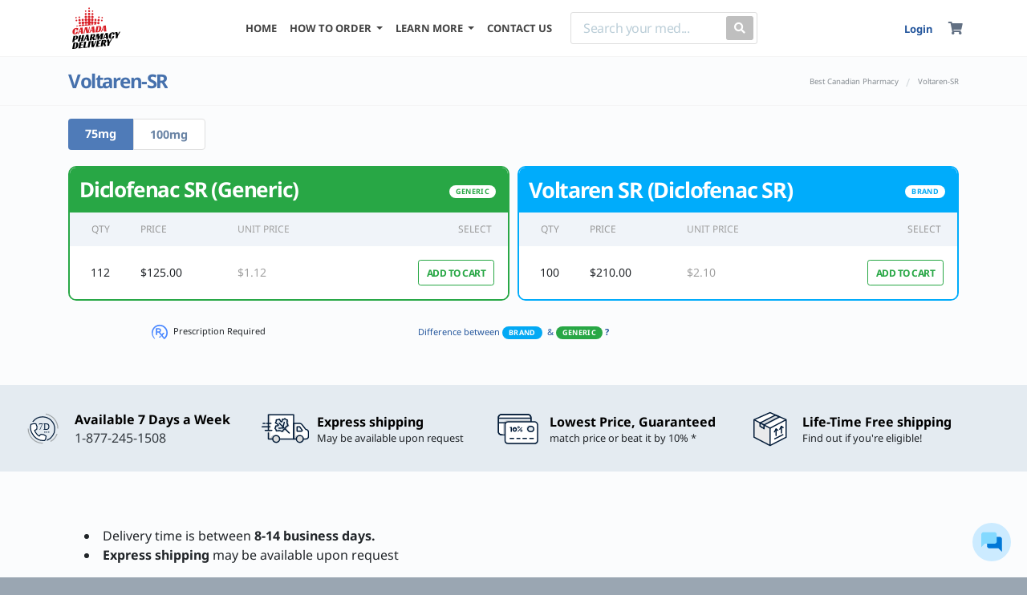

--- FILE ---
content_type: text/html
request_url: https://www.canadapharmacydelivery.com/drug/Voltaren-SR
body_size: 43422
content:


		<!DOCTYPE html>
<html dir="ltr" lang="en-US">
<head>
        <meta charset="utf-8">
        <meta name="viewport" content="width=device-width, initial-scale=1, shrink-to-fit=no">
        <meta name="author" content="GSI">
        <meta name="keywords" content="Voltaren-SR" />
        <meta name="description" content="Buy Voltaren-SR from a Licensed & Certified Canadian Pharmacy. Offering discounts up to 90% on prescription and over the counter medication. Call us today 1-877-245-1508" />
        <meta name="robots" content="index, follow" />
        <link rel="icon" type="image/png" href="/web_assets/images/favicons/favicon-196x196.png" sizes="196x196">
        <link rel="icon" type="image/png" href="/web_assets/images/favicons/favicon-96x96.png" sizes="96x96">
        <link rel="icon" type="image/png" href="/web_assets/images/favicons/favicon-32x32.png" sizes="32x32">
        <link rel="icon" type="image/png" href="/web_assets/images/favicons/favicon-16x16.png" sizes="16x16">
        <link rel="icon" type="image/png" href="/web_assets/images/favicons/favicon-128.png" sizes="128x128">
        
        <link rel="preconnect" href="https://fonts.gstatic.com/" crossorigin>

            <!-- Global site tag (gtag.js) -->
    <script async src="https://www.googletagmanager.com/gtag/js?id=G-3P16NNHJCJ"></script>
    <script>
        window.dataLayer = window.dataLayer || [];
        function gtag(){dataLayer.push(arguments);}
        gtag('js', new Date());

        gtag('config', 'G-3P16NNHJCJ');
    </script>
<!-- Matomo -->

<script>

var _paq = window._paq = window._paq || [];

/* tracker methods like "setCustomDimension" should be called before "trackPageView" */

_paq.push(['trackPageView']);

_paq.push(['enableLinkTracking']);

(function() {

var u="https://hkjhkj.matomo.cloud/";

_paq.push(['setTrackerUrl', u+'matomo.php']);

_paq.push(['setSiteId', '12']);

var d=document, g=d.createElement('script'), s=d.getElementsByTagName('script')[0];

g.async=true; g.src='//cdn.matomo.cloud/hkjhkj.matomo.cloud/matomo.js'; s.parentNode.insertBefore(g,s);

})();

</script>

<!-- End Matomo Code -->


                    <link rel="canonical" href="https://www.canadapharmacydelivery.com/drug/Voltaren-SR" />
                                            <style>
                    .col-12,.col-4,.col-lg-4,.col-lg-6,.col-md-4,.col-md-5,.col-md-7{position:relative;width:100%;padding-right:15px;padding-left:15px}.mb-2{margin-bottom:.5rem!important}.mb-5{margin-bottom:3rem!important}.footer-links li{list-style:none;padding:0 .3rem}.navbar .navbar-brand img{width:180px;height:auto}@media (max-width:979px){.navbar{padding:.625rem 1rem}}.productQuantity-Container .medHeaderGeneric .productTitle{color:#000;font-weight:600;font-size:27px;letter-spacing:-1.2px;line-height:1.2}@media (max-width:375px){.productQuantity-Container .table-product .genericBtn{font-size:10px}}@media (max-width:425px){.d-xs-none{display:none!important}}@media (min-width:992px){.tab-content{display:flex;flex-wrap:nowrap;align-content:space-between;overflow:hidden;-webkit-overflow-scrolling:touch;-ms-overflow-style:-ms-autohiding-scrollbar}#list-tab-QTY{display:none}#list-generic{display:block!important;float:left;max-width:50%;width:50%;border-radius:10px;overflow:hidden}#list-generic{margin-right:5px;border:2px solid #28a746}}a{-webkit-touch-callout:none}.strengthWrapper{height:48px!important}:root{--blue:#007bff;--indigo:#6610f2;--purple:#6f42c1;--pink:#e83e8c;--red:#dc3545;--orange:#fd7e14;--yellow:#ffc107;--green:#28a745;--teal:#20c997;--cyan:#17a2b8;--white:#fff;--gray:#6c757d;--gray-dark:#343a40;--primary:#007bff;--secondary:#6c757d;--success:#28a745;--info:#17a2b8;--warning:#ffc107;--danger:#dc3545;--light:#f8f9fa;--dark:#343a40;--breakpoint-xs:0;--breakpoint-sm:576px;--breakpoint-md:768px;--breakpoint-lg:992px;--breakpoint-xl:1200px;--font-family-sans-serif:-apple-system,BlinkMacSystemFont,"Segoe UI",Roboto,"Helvetica Neue",Arial,"Noto Sans",sans-serif,"Apple Color Emoji","Segoe UI Emoji","Segoe UI Symbol","Noto Color Emoji";--font-family-monospace:SFMono-Regular,Menlo,Monaco,Consolas,"Liberation Mono","Courier New",monospace}*,::after,::before{box-sizing:border-box}html{font-family:sans-serif;line-height:1.15;-webkit-text-size-adjust:100%}nav,section{display:block}body{margin:0;font-family:-apple-system,BlinkMacSystemFont,"Segoe UI",Roboto,"Helvetica Neue",Arial,"Noto Sans",sans-serif,"Apple Color Emoji","Segoe UI Emoji","Segoe UI Symbol","Noto Color Emoji";font-size:1rem;font-weight:400;line-height:1.5;color:#212529;text-align:left;background-color:#fff}hr{box-sizing:content-box;height:0;overflow:visible}h1,h3{margin-top:0;margin-bottom:.5rem}p{margin-top:0;margin-bottom:1rem}ul{margin-top:0;margin-bottom:1rem}ul ul{margin-bottom:0}b,strong{font-weight:bolder}a{color:#007bff;text-decoration:none;background-color:transparent}img{vertical-align:middle;border-style:none}table{border-collapse:collapse}th{text-align:inherit}label{display:inline-block;margin-bottom:.5rem}button{border-radius:0}button,input{margin:0;font-family:inherit;font-size:inherit;line-height:inherit}[type=button],[type=submit],button{-webkit-appearance:button}[type=button]::-moz-focus-inner,[type=submit]::-moz-focus-inner,button::-moz-focus-inner{padding:0;border-style:none}::-webkit-file-upload-button{font:inherit;-webkit-appearance:button}h1,h3{margin-bottom:.5rem;font-family:inherit;font-weight:500;line-height:1.2;color:inherit}h3{font-size:1.75rem}hr{margin-top:1rem;margin-bottom:1rem;border:0;border-top:1px solid rgba(0,0,0,.1)}.small{font-size:80%;font-weight:400}.container{width:100%;padding-right:15px;padding-left:15px;margin-right:auto;margin-left:auto}@media (min-width:576px){.container{max-width:540px}.form-inline .form-control{display:inline-block;width:auto;vertical-align:middle}}@media (min-width:768px){.strengthWrapper{height:auto!important}.container{max-width:720px}}@media (min-width:992px){.container{max-width:960px}}@media (min-width:1200px){.container{max-width:1140px}}.container-fluid{width:100%;padding-right:15px;padding-left:15px;margin-right:auto;margin-left:auto}.row{display:-ms-flexbox;display:flex;-ms-flex-wrap:wrap;flex-wrap:wrap;margin-right:-15px;margin-left:-15px}.col-12,.col-4,.col-lg-4,.col-lg-6,.col-lg-8,.col-md-12,.col-md-4,.col-md-5,.col-md-7{position:relative;width:100%;padding-right:15px;padding-left:15px}.col-4{-ms-flex:0 0 33.333333%;flex:0 0 33.333333%;max-width:33.333333%}.col-12{-ms-flex:0 0 100%;flex:0 0 100%;max-width:100%}@media (min-width:768px){.col-md-4{-ms-flex:0 0 33.333333%;flex:0 0 33.333333%;max-width:33.333333%}.col-md-5{-ms-flex:0 0 41.666667%;flex:0 0 41.666667%;max-width:41.666667%}.col-md-7{-ms-flex:0 0 58.333333%;flex:0 0 58.333333%;max-width:58.333333%}.col-md-12{-ms-flex:0 0 100%;flex:0 0 100%;max-width:100%}}@media (min-width:992px){.col-lg-4{-ms-flex:0 0 33.333333%;flex:0 0 33.333333%;max-width:33.333333%}.col-lg-6{-ms-flex:0 0 50%;flex:0 0 50%;max-width:50%}.col-lg-8{-ms-flex:0 0 66.666667%;flex:0 0 66.666667%;max-width:66.666667%}}.table{width:100%;margin-bottom:1rem;background-color:transparent}.table td,.table th{padding:.75rem;vertical-align:top;border-top:1px solid #dee2e6}.table thead th{vertical-align:bottom;border-bottom:2px solid #dee2e6}.form-control{display:block;width:100%;height:calc(2.25rem + 2px);padding:.375rem .75rem;font-size:1rem;font-weight:400;line-height:1.5;color:#495057;background-color:#fff;background-clip:padding-box;border:1px solid #ced4da;border-radius:.25rem}.form-control::-ms-expand{background-color:transparent;border:0}.form-control::-webkit-input-placeholder{color:#6c757d;opacity:1}.form-control::-moz-placeholder{color:#6c757d;opacity:1}.form-control:-ms-input-placeholder{color:#6c757d;opacity:1}.form-control::-ms-input-placeholder{color:#6c757d;opacity:1}.btn{display:inline-block;font-weight:400;color:#212529;text-align:center;vertical-align:middle;background-color:transparent;border:1px solid transparent;padding:.375rem .75rem;font-size:1rem;line-height:1.5;border-radius:.25rem}.btn-primary{color:#fff;background-color:#007bff;border-color:#007bff}.btn-secondary{color:#fff;background-color:#6c757d;border-color:#6c757d}.btn-outline-secondary{color:#6c757d;border-color:#6c757d}.btn-sm{padding:.25rem .5rem;font-size:.875rem;line-height:1.5;border-radius:.2rem}.btn-block{display:block;width:100%}.fade:not(.show){opacity:0}.collapse:not(.show){display:none}.dropdown{position:relative}.dropdown-toggle::after{display:inline-block;margin-left:.255em;vertical-align:.255em;content:"";border-top:.3em solid;border-right:.3em solid transparent;border-bottom:0;border-left:.3em solid transparent}.dropdown-menu{position:absolute;top:100%;left:0;z-index:1000;display:none;float:left;min-width:10rem;padding:.5rem 0;margin:.125rem 0 0;font-size:1rem;color:#212529;text-align:left;list-style:none;background-color:#fff;background-clip:padding-box;border:1px solid rgba(0,0,0,.15);border-radius:.25rem}.dropdown-divider{height:0;margin:.5rem 0;overflow:hidden;border-top:1px solid #e9ecef}.dropdown-item{display:block;width:100%;padding:.25rem 1.5rem;clear:both;font-weight:400;color:#212529;text-align:inherit;white-space:nowrap;background-color:transparent;border:0}.dropdown-item:first-child{border-top-left-radius:calc(.25rem - 1px);border-top-right-radius:calc(.25rem - 1px)}.dropdown-item:last-child{border-bottom-right-radius:calc(.25rem - 1px);border-bottom-left-radius:calc(.25rem - 1px)}.nav{display:-ms-flexbox;display:flex;-ms-flex-wrap:wrap;flex-wrap:wrap;padding-left:0;margin-bottom:0;list-style:none}.nav-link{display:block;padding:.5rem 1rem}.nav-pills .nav-link{border-radius:.25rem}.nav-pills .nav-link.active{color:#fff;background-color:#007bff}.tab-content>.tab-pane{display:none}.tab-content>.active{display:block}.navbar{position:relative;display:-ms-flexbox;display:flex;-ms-flex-wrap:wrap;flex-wrap:wrap;-ms-flex-align:center;align-items:center;-ms-flex-pack:justify;justify-content:space-between;padding:.5rem 1rem}.navbar>.container{display:-ms-flexbox;display:flex;-ms-flex-wrap:wrap;flex-wrap:wrap;-ms-flex-align:center;align-items:center;-ms-flex-pack:justify;justify-content:space-between}.navbar-brand{display:inline-block;padding-top:.3125rem;padding-bottom:.3125rem;margin-right:1rem;font-size:1.25rem;line-height:inherit;white-space:nowrap}.navbar-nav{display:-ms-flexbox;display:flex;-ms-flex-direction:column;flex-direction:column;padding-left:0;margin-bottom:0;list-style:none}.navbar-nav .nav-link{padding-right:0;padding-left:0}.navbar-nav .dropdown-menu{position:static;float:none}.navbar-collapse{-ms-flex-preferred-size:100%;flex-basis:100%;-ms-flex-positive:1;flex-grow:1;-ms-flex-align:center;align-items:center}.navbar-toggler{padding:.25rem .75rem;font-size:1.25rem;line-height:1;background-color:transparent;border:1px solid transparent;border-radius:.25rem}.navbar-toggler-icon{display:inline-block;width:1.5em;height:1.5em;vertical-align:middle;content:"";background:center center no-repeat;background-size:100% 100%}@media (max-width:991.98px){.navbar-expand-lg>.container{padding-right:0;padding-left:0}}@media (min-width:992px){.navbar-expand-lg{-ms-flex-flow:row nowrap;flex-flow:row nowrap;-ms-flex-pack:start;justify-content:flex-start}.navbar-expand-lg .navbar-nav{-ms-flex-direction:row;flex-direction:row}.navbar-expand-lg .navbar-nav .dropdown-menu{position:absolute}.navbar-expand-lg .navbar-nav .nav-link{padding-right:.5rem;padding-left:.5rem}.navbar-expand-lg>.container{-ms-flex-wrap:nowrap;flex-wrap:nowrap}.navbar-expand-lg .navbar-collapse{display:-ms-flexbox!important;display:flex!important;-ms-flex-preferred-size:auto;flex-basis:auto}.navbar-expand-lg .navbar-toggler{display:none}}.navbar-light .navbar-brand{color:rgba(0,0,0,.9)}.navbar-light .navbar-nav .nav-link{color:rgba(0,0,0,.5)}.navbar-light .navbar-nav .active>.nav-link{color:rgba(0,0,0,.9)}.navbar-light .navbar-toggler{color:rgba(0,0,0,.5);border-color:rgba(0,0,0,.1)}.navbar-light .navbar-toggler-icon{background-image:url("data:image/svg+xml,%3csvg viewBox='0 0 30 30' xmlns='http://www.w3.org/2000/svg'%3e%3cpath stroke='rgba(0, 0, 0, 0.5)' stroke-width='2' stroke-linecap='round' stroke-miterlimit='10' d='M4 7h22M4 15h22M4 23h22'/%3e%3c/svg%3e")}.card{position:relative;display:-ms-flexbox;display:flex;-ms-flex-direction:column;flex-direction:column;min-width:0;word-wrap:break-word;background-color:#fff;background-clip:border-box;border:1px solid rgba(0,0,0,.125);border-radius:.25rem}.card-body{-ms-flex:1 1 auto;flex:1 1 auto;padding:1.25rem}.breadcrumb{display:-ms-flexbox;display:flex;-ms-flex-wrap:wrap;flex-wrap:wrap;padding:.75rem 1rem;margin-bottom:1rem;list-style:none;background-color:#e9ecef;border-radius:.25rem}.badge{display:inline-block;padding:.25em .4em;font-size:75%;font-weight:700;line-height:1;text-align:center;white-space:nowrap;vertical-align:baseline;border-radius:.25rem}.badge:empty{display:none}.alert{position:relative;padding:.75rem 1.25rem;margin-bottom:1rem;border:1px solid transparent;border-radius:.25rem}.alert-warning{color:#856404;background-color:#fff3cd;border-color:#ffeeba}.list-group{display:-ms-flexbox;display:flex;-ms-flex-direction:column;flex-direction:column;padding-left:0;margin-bottom:0}.list-group-item-action{width:100%;color:#495057;text-align:inherit}.list-group-item{position:relative;display:block;padding:.75rem 1.25rem;margin-bottom:-1px;background-color:#fff;border:1px solid rgba(0,0,0,.125)}.list-group-item:first-child{border-top-left-radius:.25rem;border-top-right-radius:.25rem}.list-group-item:last-child{margin-bottom:0;border-bottom-right-radius:.25rem;border-bottom-left-radius:.25rem}.list-group-item.active{z-index:2;color:#fff;background-color:#007bff;border-color:#007bff}.close{float:right;font-size:1.5rem;font-weight:700;line-height:1;color:#000;text-shadow:0 1px 0 #fff;opacity:.5}button.close{padding:0;background-color:transparent;border:0;-webkit-appearance:none;-moz-appearance:none;appearance:none}.modal{position:fixed;top:0;left:0;z-index:1050;display:none;width:100%;height:100%;overflow:hidden;outline:0}.modal-dialog{position:relative;width:auto;margin:.5rem}.modal.fade .modal-dialog{-webkit-transform:translate(0,-50px);transform:translate(0,-50px)}.modal-dialog-centered{display:-ms-flexbox;display:flex;-ms-flex-align:center;align-items:center;min-height:calc(100% - (.5rem * 2))}.modal-dialog-centered::before{display:block;height:calc(100vh - (.5rem * 2));content:""}.modal-content{position:relative;display:-ms-flexbox;display:flex;-ms-flex-direction:column;flex-direction:column;width:100%;background-color:#fff;background-clip:padding-box;border:1px solid rgba(0,0,0,.2);border-radius:.3rem;outline:0}.modal-header{display:-ms-flexbox;display:flex;-ms-flex-align:start;align-items:flex-start;-ms-flex-pack:justify;justify-content:space-between;padding:1rem;border-bottom:1px solid #e9ecef;border-top-left-radius:.3rem;border-top-right-radius:.3rem}.modal-header .close{padding:1rem;margin:-1rem -1rem -1rem auto}.modal-title{margin-bottom:0;line-height:1.5}.modal-body{position:relative;-ms-flex:1 1 auto;flex:1 1 auto;padding:1rem}.modal-footer{display:-ms-flexbox;display:flex;-ms-flex-align:center;align-items:center;-ms-flex-pack:end;justify-content:flex-end;padding:1rem;border-top:1px solid #e9ecef;border-bottom-right-radius:.3rem;border-bottom-left-radius:.3rem}@media (min-width:576px){.modal-dialog{max-width:500px;margin:1.75rem auto}.modal-dialog-centered{min-height:calc(100% - (1.75rem * 2))}.modal-dialog-centered::before{height:calc(100vh - (1.75rem * 2))}}.bg-white{background-color:#fff!important}.bg-transparent{background-color:transparent!important}.border-0{border:0!important}.border-bottom-0{border-bottom:0!important}.clearfix::after{display:block;clear:both;content:""}.d-none{display:none!important}.d-inline{display:inline!important}.d-inline-block{display:inline-block!important}.d-block{display:block!important}@media (min-width:768px){.d-md-none{display:none!important}.d-md-inline{display:inline!important}.d-md-block{display:block!important}}@media (min-width:992px){.d-lg-none{display:none!important}.d-lg-block{display:block!important}}.align-items-start{-ms-flex-align:start!important;align-items:flex-start!important}.align-items-center{-ms-flex-align:center!important;align-items:center!important}.float-right{float:right!important}.mt-0{margin-top:0!important}.mb-0{margin-bottom:0!important}.ml-0{margin-left:0!important}.ml-1{margin-left:.25rem!important}.my-2{margin-top:.5rem!important}.mb-2,.my-2{margin-bottom:.5rem!important}.mt-3,.my-3{margin-top:1rem!important}.my-3{margin-bottom:1rem!important}.mb-4{margin-bottom:1.5rem!important}.my-5{margin-top:3rem!important}.mb-5,.my-5{margin-bottom:3rem!important}.px-0{padding-right:0!important}.pb-0{padding-bottom:0!important}.px-0{padding-left:0!important}.pr-1{padding-right:.25rem!important}.pt-2,.py-2{padding-top:.5rem!important}.pr-2{padding-right:.5rem!important}.py-2{padding-bottom:.5rem!important}.py-3{padding-top:1rem!important}.pr-3{padding-right:1rem!important}.py-3{padding-bottom:1rem!important}.py-4{padding-top:1.5rem!important}.py-4{padding-bottom:1.5rem!important}.p-5{padding:3rem!important}.mr-auto{margin-right:auto!important}.ml-auto{margin-left:auto!important}@media (min-width:576px){.my-sm-0{margin-top:0!important}.my-sm-0{margin-bottom:0!important}.mr-sm-2{margin-right:.5rem!important}}@media (min-width:768px){.mt-md-0{margin-top:0!important}.py-md-2{padding-top:.5rem!important}.py-md-2{padding-bottom:.5rem!important}}.text-left{text-align:left!important}.text-center{text-align:center!important}.text-white{color:#fff!important}.text-danger{color:#dc3545!important}.text-muted{color:#6c757d!important}.fas{-moz-osx-font-smoothing:grayscale;-webkit-font-smoothing:antialiased;display:inline-block;font-style:normal;font-variant:normal;text-rendering:auto;line-height:1}.fa-user:before{content:"\f007"}.fa-shopping-cart:before{content:"\f07a"}.fa-search:before{content:"\f002"}.fas{font-family:"Font Awesome 5 Free";font-weight:900}.modal-content,.modal-footer,.modal-header{border-radius:0;border:0}.modal-header{border-bottom:1px solid rgba(0,0,0,.2)}html{font-family:"Noto Sans",sans-serif;line-height:1.15;-webkit-text-size-adjust:100%;-ms-text-size-adjust:100%;background-color:#d4d9de}body{font-synthesis:none;-webkit-font-smoothing:antialiased;-moz-osx-font-smoothing:grayscale;direction:ltr}.scrollbar-hidden::-webkit-scrollbar{display:none}.scrollbar-hidden{-ms-overflow-style:none;scrollbar-width:none}@media screen and (-ms-high-contrast:active),(-ms-high-contrast:none){.row{width:100%}}#wrapper{position:relative;float:none;width:100%;margin:0 auto;background-color:#fbfcfd;box-shadow:0 0 6px rgba(0,0,0,.15);-moz-box-shadow:0 0 6px rgba(0,0,0,.15);-webkit-box-shadow:0 0 6px rgba(0,0,0,.15);max-width:1600px}.text-muted{color:#78909c!important}:-ms-input-placeholder,::-moz-placeholder,::-webkit-input-placeholder,::placeholder{color:#bbced8;font-size:1rem;font-weight:400;line-height:1.5}::-webkit-input-placeholder{color:#bbced8!important;font-size:1rem;font-weight:400;line-height:1.5}body{font-weight:400;font-style:normal;font-family:"Noto Sans",sans-serif;background-color:#e5e8eb}img{max-width:100%}a{color:#25579d}.stretched-link::after{position:absolute;top:0;right:0;bottom:0;left:0;z-index:1;content:"";background-color:rgba(0,0,0,0)}h1,h3{font-family:"Noto Sans",sans-serif;font-weight:600;font-style:normal;text-transform:none;letter-spacing:-1.5px;color:#4671ad}h1{font-size:2.5rem}.mimic-h2,.mimic-h3{font-family:"Noto Sans",sans-serif;font-weight:600;font-style:normal;text-transform:none;letter-spacing:-1.5px;color:#4671ad}.mimic-h2{font-size:2rem}.mimic-h3{font-size:1.75rem}.fs_lg{font-size:120%!important}.divcenter{position:relative!important;float:none!important;margin-left:auto!important;margin-right:auto!important}.btn{text-align:center;display:inline-block;position:relative;outline:0;white-space:nowrap;margin:5px;padding:0 22px;font-size:12px;height:40px;line-height:40px;background-color:#4f7bb8;color:#fff;font-weight:600;text-transform:uppercase;letter-spacing:.5px;border:none;text-shadow:none}.btn.btn-outline-secondary{background-color:transparent;color:#6c757d;border:1px solid #ccd7e1}button{text-transform:none}button,input{overflow:visible}button.navbar-toggler{border:none;padding:0;width:60px}.linkDark{color:#627083}.navbar .navbar-brand img{width:70px;height:auto}.navbar-light .navbar-nav .nav-link{color:#000;color:#444;font-weight:600;font-size:13px;padding-top:26px;padding-bottom:15px;text-transform:uppercase}.nav-link{display:block;padding:0 1.5rem;font-size:13px;font-weight:600}.navbar-collapse{margin-right:-15px;margin-left:-15px}.navbar-light .navbar-toggler-icon{background-image:none!important}.navbar-light .navbar-toggler-icon:after{content:"MENU";font-size:14px;display:block;margin-top:10px;color:#545454}.navbar-toggler .navbar-toggler-icon{opacity:1}.dropdown-menu{padding:0;overflow:hidden;border-radius:0;margin-top:0;position:static;float:none;margin:0;border-top:2px solid #2a8bf5!important}.dropdown-item{font-size:13px;font-weight:500;padding:.8rem 1.5rem;background-color:#fff;color:#6c7581}.dropdown-divider{margin:0}.navbar-white{border-bottom:1px solid #f5f5f5}.navbar-white .navbar-nav .nav-link{color:#444!important;font-weight:600;font-size:13px;padding-top:26px;padding-bottom:15px;text-transform:uppercase}.search-box .search-btn{position:absolute;right:0;top:4px;margin:0 4px;color:#fff;border-radius:3px;font-size:14px;background-color:#bfbfbf!important;padding:6px 10px 7px;line-height:1.25;height:auto}.search-box{display:block;width:auto;border-radius:3px;padding:0 55px 0 15px;position:relative;background:#fff;border:1px solid #ddd;margin:15px}.form-inline{display:-ms-flexbox;display:flex;-ms-flex-flow:row wrap;flex-flow:row wrap;-ms-flex-align:center;align-items:center}.search-box input[type=text]{border:none;box-shadow:none;display:inline-block;padding:0;background:0 0;height:38px;font-size:14px;font-weight:500;letter-spacing:-.03rem}.navbar-brand{margin-right:auto!important}.navbar{padding:0}.user_cart li{padding:0 15px;position:relative;-webkit-appearance:none}@media (min-width:979.1px){.cart .dropdown-menu{left:auto;right:11%;width:320px}}@media (max-width:979px){li.cart span{left:45px;top:11px}.navbar{padding:.625rem 1rem}.nav-item .nav-link{padding:1rem}.navbar-nav li{background:#fff}.navbar-nav>li:nth-child(odd){background:#f8f9fa}.user_cart li{border-top:1px solid #eee}.user_cart li i{padding:1rem}.dropdown-menu{margin-top:0!important}.navbar-white .navbar-nav .nav-link{padding-top:15px;font-size:.9rem;font-weight:400}}@media (min-width:768px){.mt-md-0{margin-top:0!important}}@media (max-width:425px){.nav-item .nav-link{padding:1rem}.navbar-light .navbar-nav .active>.nav-link{padding:1rem}}ul{padding-inline-start:0}.pageTitleBreadcrumb{border-bottom:1px solid #f5f5f5}.pageTitleBreadcrumb .container{display:flex;align-items:center;overflow:hidden;white-space:nowrap;text-overflow:ellipsis}.pageTitleBreadcrumb .container .pageTitleWraper{display:-webkit-box!important;display:-moz-box!important;display:-webkit-flex!important;display:-ms-flexbox!important;display:flex!important;margin-right:auto!important;padding-right:20px;overflow:hidden;white-space:nowrap;text-overflow:ellipsis;max-width:100%}.pageTitleBreadcrumb .container .pageTitleWraper h1{font-size:24px;margin:0;padding:1rem 0;overflow:inherit;white-space:inherit;text-overflow:ellipsis}.pageTitleBreadcrumb section{margin-left:20px}.pageTitleBreadcrumb .breadcrumb{margin:0;padding:1.15rem 0;display:-webkit-box;display:-moz-box;display:-webkit-flex;display:-ms-flexbox;display:flex;-ms-flex-wrap:nowrap;flex-wrap:nowrap;justify-content:flex-end;float:right;display:-webkit-inline-box!important;display:-ms-inline-flexbox!important;display:inline-flex!important;max-width:40%;font-size:14px;background-color:transparent}.pageTitleBreadcrumb .breadcrumb span:last-child{width:auto;box-sizing:border-box;overflow:hidden;text-overflow:ellipsis}.pageTitleBreadcrumb .breadcrumb span:last-child a{white-space:inherit;overflow:inherit;text-overflow:inherit}.pageTitleBreadcrumb .breadcrumb span:last-child a span{white-space:nowrap;overflow:inherit;text-overflow:inherit}.pageTitleBreadcrumb .breadcrumb a{color:#858b91;font-size:.6rem}.pageTitleBreadcrumb .spacer{padding:.15rem .6rem 0;color:#d4d9dd}.card{width:100%}::after,::before{box-sizing:border-box}.accordion{border-radius:.5rem;position:relative}.modal h3{color:#6c7684}.modal button span{color:#6c7684}.table tr td{vertical-align:middle}thead{color:#999;font-size:11px}@media (max-width:768px){.pageTitleBreadcrumb .container{display:inherit}.pageTitleBreadcrumb .container .pageTitleWraper{padding-right:0}.pageTitleBreadcrumb .container .pageTitleWraper h1{padding:1rem 0 0;float:left;display:block;width:100%}.pageTitleBreadcrumb .container .breadcrumb{max-width:100%;justify-content:flex-start;float:left;margin:0 0 .2rem .1rem;padding:0}tr td{vertical-align:middle!important}}@-webkit-keyframes spin{0%{-webkit-transform:rotate(0)}100%{-webkit-transform:rotate(720deg)}}@keyframes spin{0%{transform:rotate(0)}100%{transform:rotate(720deg)}}.loader{-webkit-box-sizing:border-box;-moz-box-sizing:border-box;-ms-box-sizing:border-box;box-sizing:border-box;display:inline-block;width:2.5rem;height:2.5rem;margin:auto;border-width:3px;border-style:solid;border-color:rgba(212,217,222,.05) #4f7bb8;border-radius:50%;-webkit-animation:9s linear infinite spin;animation:9s linear infinite spin}.buttonLoader{width:1rem!important;height:1rem!important;border-color:#fff #4f7bb8;margin-top:12px;margin-left:auto;margin-right:auto}.productQuantity-Container .unitPrice{color:#a1a1a1;white-space:nowrap}.productQuantity-Container .btn-sm{font-size:12px;font-weight:600;padding:10px;line-height:11px;height:32px}.productQuantity-Container .parTitle{color:#627082;margin:0;padding:0 0 10px;display:block;width:100%;font-size:16px;font-weight:400;white-space:nowrap}.productQuantity-Container .strengthWrapper{overflow:hidden;overflow-x:auto;margin:0;-ms-overflow-style:-ms-autohiding-scrollbar;-ms-overflow-style:none;scrollbar-width:none}.productQuantity-Container .strengthWrapper::-webkit-scrollbar{display:none}.productQuantity-Container .strengthWrapper .nav{-ms-flex-wrap:nowrap;flex-wrap:nowrap}.productQuantity-Container .strengthWrapper .nav-link{display:-webkit-box;display:-moz-box;display:-webkit-flex;display:-ms-flexbox;display:flex;-ms-flex-wrap:nowrap;flex-wrap:nowrap;border-radius:0;display:block;padding:.5rem 1rem;font-size:12px;font-weight:600;white-space:nowrap;background-color:#fff;color:#6e6e6e;border:1px solid #dfdfdf;border-right:0}.productQuantity-Container .strengthWrapper .nav-link a{color:#6a84a5}.productQuantity-Container .strengthWrapper .nav-link.active{color:#fff;background-color:#4f7bb8;border:0!important}.productQuantity-Container .strengthWrapper .nav-link.active a{color:#fff}.productQuantity-Container .strengthWrapper .nav-link:first-child{border-top-left-radius:.25rem;border-bottom-left-radius:.25rem}.productQuantity-Container .strengthWrapper .nav-link:last-child{border-top-right-radius:.25rem;border-bottom-right-radius:.25rem;border-right:1px solid #dfdfdf}.productQuantity-Container .medHeaderGeneric td{border:0}.productQuantity-Container .medHeaderGeneric .productTitle{color:#000;font-weight:600;font-size:26px;letter-spacing:-1.2px;line-height:1.2}.productQuantity-Container .medHeaderGeneric .productType{vertical-align:top;line-height:2}.productQuantity-Container .medHeaderBrand td{border:0}.productQuantity-Container .medHeaderBrand .productTitle{color:#000;font-weight:600;font-size:27px;letter-spacing:-1.2px;line-height:1.2}.productQuantity-Container .medHeaderBrand .productType{vertical-align:top;line-height:2}.productQuantity-Container .table{background-color:#fff}.productQuantity-Container .table th{text-transform:uppercase;font-weight:400;font-style:10px}.productQuantity-Container .table td,.productQuantity-Container .table th{border:0;margin-bottom:0}.productQuantity-Container .table-product{font-size:14px}.productQuantity-Container .table-product thead tr:nth-child(odd){background-color:#f0f4f9}.productQuantity-Container .table-product tbody tr:nth-child(odd){background-color:#f7f9fc}.productQuantity-Container .table-product .genericBtn{background-color:#fff;border-color:#28a745;color:#28a745;letter-spacing:-.5px}.productQuantity-Container .table-product .brandBtn{background-color:#fff;border-color:#00acfb;color:#00acfb;letter-spacing:-.5px}.horizontal-content{text-align:left;position:relative;--viewport-content:350px;--scroll-duration:0.7;overflow-x:scroll;overflow-y:hidden;-webkit-clip-path:polygon(0% 0%,100% 0%,100% calc(100% - var(--padding-bottom)),0% calc(100% - var(--padding-bottom)));clip-path:polygon(0% 0%,100% 0%,100% calc(100% - var(--padding-bottom)),0% calc(100% - var(--padding-bottom)))}.horizontal-item-container{display:grid;width:-webkit-fit-content;width:-moz-fit-content;width:fit-content}.horizontal-item.nav-link{padding:0!important}.horizontal-item.nav-link a{display:inline-block;padding:.5rem 1.3rem;font-size:110%}.horizontal-item{grid-row:1}@media (max-width:991.9px){#list-tab-QTY{display:flex!important;-webkit-box-orient:horizontal;-webkit-box-direction:normal;-ms-flex-direction:row;flex-direction:row;max-width:250px;text-align:center}#list-tab-QTY .list-group-item{border-radius:0;font-size:13px;font-weight:600}#list-tab-QTY #list-generic-list.active{background-color:#28a745;border-color:#28a745}}.tab-content{overflow:hidden;-webkit-overflow-scrolling:touch;-ms-overflow-style:-ms-autohiding-scrollbar}@media (min-width:992px){.tab-content{display:flex;flex-wrap:nowrap;align-content:space-between;overflow:hidden;-webkit-overflow-scrolling:touch;-ms-overflow-style:-ms-autohiding-scrollbar}#list-tab-QTY{display:none}#list-brand,#list-generic{display:block!important;float:left;max-width:50%;width:50%;border-radius:10px;overflow:hidden}#list-generic{margin-right:5px;border:2px solid #28a746}#list-brand{margin-left:5px;border:2px solid #00acfb}}@media (max-width:375px){.productQuantity-Container .table-product .brandBtn,.productQuantity-Container .table-product .genericBtn{font-size:10px}}@media (max-width:767.9px){.productQuantity-Container .strengthWrapper{padding-bottom:2px;overflow:hidden;overflow-x:auto;-webkit-overflow-scrolling:touch;-ms-overflow-style:-ms-autohiding-scrollbar}}@media (max-width:425px){.strengthWrapper{margin-left:-15px!important;margin-right:-15px!important;padding-left:15px}.removePaddingMobile{padding-left:0;padding-right:0}}.helperText{font-size:11px}span.badge{padding:1px 8px;font-size:9px;margin-right:3px;border-radius:1rem;line-height:14px;font-weight:600;width:auto;letter-spacing:.02rem;text-align:center;color:#fff;vertical-align:middle}span.badge:empty{display:inline-block}span.badge.generic{background-color:#28a745}span.badge.generic:before{content:"GENERIC"}span.badge.brand{background-color:#03a9f4}span.badge.brand:before{content:"BRAND"}@media (min-width:992px){span.badge.generic:before{content:"GENERIC"}span.badge.brand:before{content:"BRAND"}}@media (max-width:374px){td.unitPrice,th.unitPrice{display:none}}.tooltipwrapper{position:relative}.tooltipwrapper .tooltipContent{background-color:#000b1a;color:#fff;border-radius:5px;display:none;position:absolute;z-index:1;font-size:16px;line-height:1.4;padding:1rem;color:#002c50;background:#d94948;margin:auto;opacity:1;background:#e1f5fe;top:40px;left:50%;-webkit-transform:translateX(-50%);-moz-transform:translateX(-50%);transform:translateX(-50%);width:300px}.tooltipwrapper .tooltipContent:after{bottom:100%;left:50%;border:solid transparent;content:" ";height:0;width:0;position:absolute;border-color:transparent;border-bottom-color:#e1f5fe;border-width:10px;margin-left:-10px}.tooltipwrapper .tooltipContent.alignLeft{left:0;-webkit-transform:translateX(0);-moz-transform:translateX(0);transform:translateX(0)}.tooltipwrapper .tooltipContent.alignLeft:after{left:20%}label{position:relative;font-size:15px;font-weight:400;text-transform:none;letter-spacing:normal;color:#1b1b1b}.noRxAccordion{background-color:#b3e5fc;padding:1rem;border-radius:.375rem}.noRxAccordion .uspWrapper{display:flex;align-items:center;flex:1 0 auto;justify-content:center}.noRxAccordion .uspWrapper p{line-height:1.2;color:#010e1d;font-weight:700}.noRxAccordion .noRxAccordionTitle{font-size:1.8rem;font-weight:600;color:#e91e63;letter-spacing:-.6px;line-height:1}.noRxAccordion .noRxAccordionSubTitle{font-size:.9rem;font-weight:600;color:#fff;letter-spacing:-.4px;line-height:1.2}.noRxAccordion .noRxAccordionBody{font-size:1.1rem;line-height:1.4;color:#001a2e}.noRxAccordion .noRxAccordionFooter{display:block;font-size:.8rem;font-weight:400;padding-top:15px;color:#326a95}@media (max-width:768px){.noRxAccordion{padding:1rem;border-radius:.375rem}.noRxAccordion .uspWrapper{display:flex;align-items:center;flex:1 1 auto;justify-content:center;flex-direction:column}}.uspBand{display:flex;margin:15px;overflow:auto;-webkit-overflow-scrolling:touch;max-width:1240px;margin-left:auto;margin-right:auto;position:relative}.uspBand__link{display:flex;align-items:center;flex:1 0 auto;justify-content:center}.uspBand>div{display:flex;align-items:center;flex:0 0 auto}.uspBand>div:last-child{margin-right:40px}.uspBand__title{font-size:1rem;font-weight:700;margin-bottom:0;color:#000;white-space:nowrap}.uspBand__icon{width:auto;height:45px}.uspBand__content{padding:0 30px 0 10px}@media (min-width:768px){.uspBand>div{display:flex;align-items:center;flex:1 0 auto;justify-content:center}}@media (max-width:1199px){.uspBand{display:flex;margin:20px 0}}ul{list-style:none;list-style-position:initial;list-style-image:initial;list-style-type:none}.background-shapes__c8509ffbcff41c9682bbbbaec342625f{grid-area:topleft;height:356px;transform:translate(-60%,0);width:818px;grid-row-start:topleft;grid-column-start:topleft;grid-row-end:topleft;grid-column-end:topleft}@media only screen and (max-width:991px){.border-sm-bottom{border-bottom:1px solid #dee2e6!important}.text-left-smOnly{text-align:left!important}.modal-dialog-centered{align-items:flex-end}}.modal-content{border-radius:10px}.modal-content .modal-title{line-height:1.1;color:#021b38!important}.modal-content .modal-footer{border-radius:10px}.show{opacity:1}.uspBand .uspBand__link{display:flex;align-items:center;flex:1 0 auto;justify-content:center}
                </style>
            
            <style>
                /** This is a fix to a layout shift present in the navbar */
                @media (min-width: 992px){
                    .navbar-expand-lg .navbar-nav {
                        -ms-flex-direction: row;
                        flex-direction: row;
                        max-width: 700px;
                        max-height: 70px;
                    }
                }
            </style>
            
            <!-- This works like a defer for CSS -->
            <link rel="preload" href="/web_assets/css/bootstrap.min.css" as="style" onload="this.onload=null;this.rel='stylesheet'">
            <noscript>
                <link rel="stylesheet" href="/web_assets/css/bootstrap.min.css">
            </noscript>
            <link rel="preload" href="/web_assets/fontawesome/css/all.min.css" as="style" onload="this.onload=null;this.rel='stylesheet'">
            <noscript>
                <link rel="stylesheet" href="/web_assets/fontawesome/css/all.min.css">
            </noscript>
            <link rel="preload" href="/web_assets/css/pharmacy-custom.min.css" as="style" onload="this.onload=null;this.rel='stylesheet'">
            <noscript>
                <link rel="stylesheet" href="/web_assets/css/pharmacy-custom.min.css">
            </noscript>
            <!-- Owl Carousel 2.3.4 CSS -->
            <!-- <link rel="stylesheet" href="https://cdnjs.cloudflare.com/ajax/libs/OwlCarousel2/2.3.4/assets/owl.carousel.min.css"> -->
                                 

        
        <title>Buy Voltaren-SR Online | Canadian Pharmacy Delivery</title>
    </head>
<body>

<img id="chatImage" style="position: fixed; bottom: 20px; right: 20px; z-index: 1; cursor: pointer; background-color: #ccebff; padding: .4rem; border-radius: 50%; width: 3rem; height: 3rem;" width="42" height="42" onclick="loadChat()" src="/web_assets/images/chat/chat2.svg" alt="Live Chat">
<div id="chatImageLoading" style="position: fixed; bottom: 20px; right: 20px; z-index: 1; cursor: pointer; display: none; width: 3rem; height: 3rem; color:  var(--primary);" class="spinner-border" role="status">
    <span class="sr-only">Loading...</span>
</div>
    <!-- Zendesk Chat Code -->
    <script>
        function loadChat() {
            document.getElementById('chatImage').remove();
            document.getElementById('chatImageLoading').style.display = 'block';

            window.$zopim||(function(d,s){var z=$zopim=function(c){z._.push(c)},$=z.s=
            d.createElement(s),e=d.getElementsByTagName(s)[0];z.set=function(o){z.set.
            _.push(o)};z._=[];z.set._=[];$.async=!0;$.setAttribute("charset","utf-8");
            $.src="https://v2.zopim.com/?5vel7nF5eEW5iAdzlX3oN2x0hyIQU045";z.t=+new Date;$.
            type="text/javascript";e.parentNode.insertBefore($,e)})(document,"script");

            $zopim(function() {
                setTimeout(function() {
                    $zopim.livechat.window.show();
                }, 1000);
                document.getElementById('chatImageLoading').remove();
            });
        }
    </script>
    <!-- Zendesk Chat Code -->


<div id="wrapper" style="overflow: hidden">

<nav class="navbar navbar-expand-lg navbar-white bg-white navbar-light  ">

    <div class="container clearfix" id="header-wrap">
        <a style="height: auto; width: 70px;" class="navbar-brand" href="/">
            <img width="180" height="23" src="/web_assets/images/logo/logo.svg" alt="Canada Pharmacy Delivery">
        </a>
        <button class="navbar-toggler" type="button" data-toggle="collapse"
            data-target="#navbarSupportedContent" aria-controls="navbarSupportedContent"
            aria-expanded="false" aria-label="Toggle navigation" style="width: 60px; height: auto">
            <span class="navbar-toggler-icon"></span>
        </button>

        <div class="collapse navbar-collapse" id="navbarSupportedContent">
            <ul class="navbar-nav ml-auto mr-auto">
                <li class="nav-item active">
                    <a class="nav-link" href="/">HOME <!-- <span class="sr-only">(current)</span> --></a>
                </li>
                <li class="nav-item dropdown">
                    <a class="nav-link dropdown-toggle" href="#" id="navbarDropdownHowToOrder" role="button"
                        data-toggle="dropdown" aria-haspopup="true" aria-expanded="false">
                        HOW TO ORDER
                    </a>
                    <div class="dropdown-menu" aria-labelledby="navbarDropdownHowToOrder">
                        <a class="dropdown-item" href="/pharmacy-information/order-processing">ORDER PROCESS</a>
                        <div class="dropdown-divider"></div>
                        <a class="dropdown-item" href="/pharmacy-information/place-new-order">PLACE A NEW ORDER</a>
                        <div class="dropdown-divider"></div>
                        <a class="dropdown-item" href="/pharmacy-information/place-refill-order">PLACE A REFILL ORDER</a>
                        <div class="dropdown-divider"></div>
                        <a class="dropdown-item" href="/pharmacy-information/order-status">ORDER STATUS</a>
                        <div class="dropdown-divider"></div>
                        <a class="dropdown-item" href="/pharmacy-information/prescription-drugs">PRODUCTS</a>
                    </div>
                </li>
                <li class="nav-item dropdown">
                    <a class="nav-link dropdown-toggle" href="#" id="navbarDropdownLearnMore" role="button"
                        data-toggle="dropdown" aria-haspopup="true" aria-expanded="false">
                        LEARN MORE
                    </a>
                    <div class="dropdown-menu" aria-labelledby="navbarDropdownLearnMore">
                        <a class="dropdown-item" href="/pharmacy-information/about-us">ABOUT US</a>
                        <div class="dropdown-divider"></div>
                        <a class="dropdown-item" href="/pharmacy-information/patient-safety">PATIENT SAFETY</a>
                        <div class="dropdown-divider"></div>
                        <a class="dropdown-item" href="/pharmacy-information/reviews">REVIEWS</a>
                        <div class="dropdown-divider"></div>
                        <a class="dropdown-item" href="/pharmacy-information/faq">FAQ</a>
                        <div class="dropdown-divider"></div>
                                                    <a class="dropdown-item" href="/pharmacy-information/video-reviews">VIDEO TESTIMONIALS</a>
                            <div class="dropdown-divider"></div>                            
                                                <a class="dropdown-item" href="/pharmacy-information/shipping">SHIPPING</a>
                        <div class="dropdown-divider"></div>
                        <a class="dropdown-item" href="/pharmacy-information/referral-program">REFERRAL PROGRAM</a>
                        <div class="dropdown-divider"></div>
                        <a class="dropdown-item" href="/blog">HEALTH AND WELLNESS JOURNAL</a>
                    </div>
                </li>
                <li class="nav-item">
                    <a class="nav-link" href="/pharmacy-information/contact-us">CONTACT US</a>
                </li>
                <li class="nav-item" id="topsearch">
                    <div class="search-box">
                        <form action="/search-results" class="search-form form-inline my-md-0" method="get">
                            <input class="form-control mr-sm-2" type="text" name="q"
                                id="search_medication" placeholder="Search your med..." aria-label="Search"
                                required="" autocomplete="off">
                            <button class="btn search-btn my-sm-0" type="submit">
                                <i class="fas fa-search"></i>
                            </button>
                        </form>
                    </div>
                </li>
            </ul>
            <div class="header-icon">
                <ul class="navbar-nav user_cart ml-auto">
                                        <li class="nav-item cart" id="userMenuNav">
                       <!--  <i class="fas fa-user" id="dropdownMenuButton_001" data-toggle="dropdown" aria-haspopup="false" 
                        aria-expanded="false" style="color: #1a527b; cursor: pointer;">
                        </i> -->
                        <a href="#" id="loginBtn" style="font-size: 13px;font-weight: 600;white-space: nowrap;padding: 1rem 0;" class="d-none" data-toggle="modal" data-target="#loginModal001">Login</a>
                        <a href="#" style="font-size: 13px;font-weight: 600;white-space: nowrap;padding: 1rem 0;" class="d-none" id="menuBtn" data-toggle="dropdown" aria-haspopup="false" aria-expanded="false">My Account</a>
                        <ul class="dropdown-menu" aria-labelledby="menuBtn" id="menuDropDown" style="user-select: text;">
                            <a class="dropdown-item" href="/dashboard">DASHBOARD</a>
                            <a class="dropdown-item" href="/refill">REFILL ORDER</a>
                            <a class="dropdown-item" href="/order-history">ORDER HISTORY</a>
                            <div class="dropdown-divider"></div>
                            <a class="dropdown-item" href="/logout">LOGOUT</a>
                        </ul>
                    </li>

                                        <!-- <li class="nav-item">
                        <a href="/my-account" class="linkDark" data-toggle="modal" data-target="#loginModal001"><i class="fas fa-user"></i>
                            <span class="logoutLink mr-auto ml-0 d-lg-none d-xl-none">(Login)</span></a>
                    </li> -->
                                        <li class="nav-item">
                        <a href="/cart" class="linkDark"><i class="fas fa-shopping-cart"></i></a>
                    </li>
                    
                </ul>
            </div>

            
        </div>
    </div>
</nav>

<script>
    document.addEventListener('DOMContentLoaded', function() {
        $('#loginBtn').removeClass('d-block d-md-inline');
        $('#menuBtn').removeClass('d-block d-md-inline');
        $('#loginBtn').addClass('d-none');
        $('#menuBtn').addClass('d-none');
        $('#userMenuNav').after(`<span id="loginLoader" class="loader xs"></span>`);
        $.ajax({
            url: '/webservice.php',
            method: 'POST',
            data: {
                postaction: 'checkUserAuthenticationAJAX'
            },
            success: function(d) {
                $('#loginLoader').remove();
                let jsonData = JSON.parse(d);
                if(jsonData.authenticated) {
                    $('#loginBtn').removeClass('d-block d-md-inline');
                    $('#loginBtn').addClass('d-none');
                    $('#menuBtn').removeClass('d-none');
                    $('#menuBtn').addClass('d-block d-md-inline');
                    $('#menuDropDown').removeClass('d-none');
                } else {
                    $('#loginBtn').removeClass('d-none');
                    $('#loginBtn').addClass('d-block d-md-inline');
                    $('#menuBtn').addClass('d-none');
                    $('#menuBtn').removeClass('d-block d-md-inline');
                    $('#menuDropDown').addClass('d-none');
                }
            }, 
            error: function(e) {

            }
        })
    })
</script>

<section class="">

    <nav aria-label="breadcrumb" class="pageTitleBreadcrumb" id="pageTitleBreadWrapper">
        <div class="container clearfix">
        <span class="pageTitleWraper">
                                        <h1>Voltaren-SR</h1>
                                            </span>
        
	<section itemscope itemtype="https://schema.org/BreadcrumbList" class="breadcrumb" id="breadcrumbSection">
			<span itemprop="itemListElement" itemscope itemtype="https://schema.org/ListItem">
				<a itemtype="https://schema.org/Thing" itemprop="item" title="Best Canadian Pharmacy" href="https://www.canadapharmacydelivery.com">
					<span itemprop="name">Best Canadian Pharmacy</span>
				</a>
				<meta itemprop="position" content="1">
			</span> <span class="spacer">/</span>  
			<span itemprop="itemListElement" itemscope itemtype="https://schema.org/ListItem">
			<a itemtype="https://schema.org/Thing" itemprop="item" href="https://www.canadapharmacydelivery.com/drug/Voltaren-SR">
			<span itemprop="name"  id="breadcrumbCurrentPage">Voltaren-SR</span>
			</a>
			<meta itemprop="position" content="2">
			</span>   
	</section>        </div>
    </nav>
</section>

         
        
        <script type="application/ld+json">
            { "@context" : "http://schema.org",
                "@type" : "WebSite",
                "name" : "Canada Pharmacy Delivery - Canadian Pharmacy",
                "url" : "https://www.canadapharmacydelivery.com",
                "potentialAction": {
                  "@type": "SearchAction",
                  "target": "https://www.canadapharmacydelivery.com/search-results.php?q={q}",
                  "query-input": "required name=q"
                }
            }
        </script>

<style>
    .card-columns-shorter { 
        column-count: 1 !important;
    }
</style>



<!-- bFoundresults -->
<style>

.showOnMobile {
  height: 10px;
}

.strengthWrapper {
	height: 48px !important;
}

.productbody li {
	text-indent: 15px;
}

.priceChangePopupWrapperOut {
	position: fixed;
	transition: .5s;
	left: -500px;
}

.priceChangePopupWrapperIn  {
	position: fixed;
    transition: .5s;
    left: 0;
}

@media (min-width: 768px){
	.showOnMobile {
		display: none !important;
	}

	.strengthWrapper {
		height: auto !important;
	}
}

</style>

<!-- Your Lowest Price, Guaranteed + Packaging-->
 


<section class=" mt-3">
    <div class="container productQuantity-Container fullwidth-mobile notopmargin clearfix">
 
        <div class="row ">
            <!-- Strength DIV -->
            <div class="col-12 tabs clearfix helperText tooltipwrapper pb-0">
                <!-- Strength tabs div -->
                <div class="horizontal-content strengthWrapper">
                    <div class="horizontal-item-container nav nav-pills" style="cursor: pointer;">
                                                                                <div class="horizontal-item nav-link  active" onclick="$('.selectStrengthClass').removeClass('active'); selectStrength('75mg');selectCountry('75mg');$(this).addClass('active');return false;">  <a class="fs_lg" href="#" onclick="return false;">75mg</a></div><div class="horizontal-item nav-link " onclick="$('.selectStrengthClass').removeClass('active'); selectStrength('100mg');selectCountry('100mg');$(this).addClass('active');return false;">  <a class="fs_lg" href="#" onclick="return false;">100mg</a></div>                                            </div>
                </div>
                <!-- Below strength tabs div -->
                <div class="helperText tooltipwrapper d-inline-block">
                    <p class="parTitle tooltipTrigger py-2">
                                            </p>
                                    </div>
            </div>
            <!-- Strength DIV END -->

            <!-- Show Product Origin -->
            <div class="col-12 col-lg-6 tabs clearfix">
                            </div>
            <!-- Show Product Origin END -->


            <div class="tabs col-12 tabs clearfix" id="tab-2">
                <!--Quantity Tabs-->
                <div class="row">
                    <div class="col-12 border-sm-bottom">
                        <div class="list-group" id="list-tab-QTY" role="tablist">
                                                            <a class="list-group-item list-group-item-action active" id="list-generic-list" data-toggle="tab" href="#list-generic" role="tab" aria-controls="list-generic">GENERIC</a>                                                            <a class="list-group-item list-group-item-action border-bottom-0" id="list-brand-list" data-toggle="tab" href="#list-brand" role="tab" aria-controls="list-brand">BRAND</a>
                                                    </div>
                    </div>
                    <div class="col-12 removePaddingMobile border-sm-bottom">
                        <div class="tab-content" id="nav-tabContent">
                                                                <div class="tab-pane bg-white show active" id="list-generic" role="tabpanel" aria-labelledby="list-generic-list">
                                        <table class="table mb-0">
                                            <tbody>
                                                <tr class="medHeaderGeneric">
                                                    <td valign="top">
                                                        <span class="productTitle">
                                                            Diclofenac SR (Generic)                                                        </span>
                                                    </td>
                                                    <td class="productType" align="right">
                                                        <span style="cursor: pointer;color: #28a745;" data-toggle="modal" data-target="#generic_vs_brandModal" class="badge generic bg-white"></span>
                                                    </td>
                                                </tr>
                                            </tbody>
                                            <!-- Drug Reviews -->
                                                                                        <!-- ./ Drug Reviews -->
                                        </table>

                                        
                                                                                    <div class="table-based-on-strength" id="tableBasedOnStrengthGeneric75mg">
                                                <table class="table table-product mb-0 generic-table mb-0 strengthtable strength75mg" >
                                                    <thead style="color:#999; font-size:12px;">
                                                        <tr>
                                                            <th class="text-center">QTY</th>
                                                                                                                        <th>Price</th>
                                                                                                                            <th class="unitPrice">Unit <span class="d-none d-md-inline">PRICE</span><span class="d-inline d-md-none">$</span></th>
                                                                                                                        <th style="text-align: right;padding-right: 20px;">Select</th>
                                                        </tr>
                                                    </thead>
                                                    <tbody>
                                                        <tr id="no_meds_p_generic75mg" class="d-none no_meds_p_generic">
                                                            <td colspan="5" class="text-center text-muted py-3">No medication available for the selected combination</td>
                                                        </tr>
                                                                                                                    <tr class="allproducts" data-country="United Kingdom" data-drug-type="generic" data-dosage="75mg">
                                                                <td class="text-center" onclick="addToCart(35604);" style="cursor: pointer;">
                                                                    112                                                                </td>
                                                                                                                                <td class="productPrice" onclick="addToCart(35604);" style="cursor: pointer;">
                                                                    $125.00                                                                </td>
                                                                                                                                <td class="unitPrice" onclick="addToCart(35604);" style="cursor: pointer;">
                                                                    $1.12                                                                </td>
                                                                                                                                <td align=right class="buttonCell">
                                                                    <button  class="btn btn-outline-secondary btn-sm genericBtn" rel="nofollow" onclick="addToCart(35604);" >
                                                                        ADD TO CART                                                                    </button>
                                                                </td>
                                                            </tr>                            
                                                            
                                                         
                                                    </tbody>
                                                </table>                                             
                                            </div>
                                                                                    <div class="table-based-on-strength" id="tableBasedOnStrengthGeneric100mg">
                                                <table class="table table-product mb-0 generic-table mb-0 strengthtable strength100mg" style="display:none;">
                                                    <thead style="color:#999; font-size:12px;">
                                                        <tr>
                                                            <th class="text-center">QTY</th>
                                                                                                                        <th>Price</th>
                                                                                                                            <th class="unitPrice">Unit <span class="d-none d-md-inline">PRICE</span><span class="d-inline d-md-none">$</span></th>
                                                                                                                        <th style="text-align: right;padding-right: 20px;">Select</th>
                                                        </tr>
                                                    </thead>
                                                    <tbody>
                                                        <tr id="no_meds_p_generic100mg" class="d-none no_meds_p_generic">
                                                            <td colspan="5" class="text-center text-muted py-3">No medication available for the selected combination</td>
                                                        </tr>
                                                                                                                    <tr class="allproducts" data-country="United Kingdom" data-drug-type="generic" data-dosage="100mg">
                                                                <td class="text-center" onclick="addToCart(35603);" style="cursor: pointer;">
                                                                    112                                                                </td>
                                                                                                                                <td class="productPrice" onclick="addToCart(35603);" style="cursor: pointer;">
                                                                    $146.00                                                                </td>
                                                                                                                                <td class="unitPrice" onclick="addToCart(35603);" style="cursor: pointer;">
                                                                    $1.30                                                                </td>
                                                                                                                                <td align=right class="buttonCell">
                                                                    <button  class="btn btn-outline-secondary btn-sm genericBtn" rel="nofollow" onclick="addToCart(35603);" >
                                                                        ADD TO CART                                                                    </button>
                                                                </td>
                                                            </tr>                            
                                                            
                                                         
                                                    </tbody>
                                                </table>                                             
                                            </div>
                                        
                                                                            </div>

                                                                    <div class="tab-pane bg-white " id="list-brand" role="tabpanel" aria-labelledby="list-brand-list">
                                        <table class="table mb-0">
                                            <tbody>
                                                <tr class="medHeaderBrand">
                                                    <td valign="top">
                                                        <span class="productTitle">
                                                            Voltaren SR (Diclofenac SR)                                                        </span>
                                                    </td>
                                                    <td class="productType" align="right">
                                                        <a href="#" data-toggle="modal" data-target="#generic_vs_brandModal">
                                                            <span style="cursor: pointer;color: #03a9f4;" class="badge brand bg-white"></span>
                                                        </a>
                                                    </td>
                                                </tr>
                                            </tbody>
                                            <!-- Drug Reviews -->
                                                                                        <!-- ./ Drug Reviews -->
                                        </table>

                                        
                                                                                <div class="table-based-on-strength" id="tableBasedOnStrengthBrand75mg">
                                            <table class="table table-product brand-table mb-0 strengthtable strength75mg" >
                                                <thead style="color:#999; font-size:12px;">
                                                    <tr>
                                                        <th class="text-center">QTY</th>
                                                                                                                <th>Price</th>
                                                                                                                    <th class="unitPrice">Unit <span class="d-none d-md-inline">PRICE</span><span class="d-inline d-md-none">$</span></th>
                                                                                                                <th style="text-align: right;padding-right: 20px;">Select</th>
                                                    </tr>
                                                </thead>
                                                <tbody>
                                                    <tr id="no_meds_p_brand75mg" class="no_meds_p_brand d-none" data-country="Turkey" data-drug-type="brand">
                                                        <td colspan="5" class="text-center text-muted py-3">
                                                            No medication available for the selected combination
                                                        </td>
                                                    </tr>
                                                                                                            <tr class="allproducts" data-country="Turkey" data-drug-type="brand" data-dosage="75mg">
                                                            <td class="text-center" onclick="addToCart(35602);" style="cursor: pointer;">
                                                                100                                                            </td>
                                                                                                                        <td class="productPrice" onclick="addToCart(35602);" style="cursor: pointer;">
                                                                $210.00                                                            </td>
                                                                                                                        <td class="unitPrice" onclick="addToCart(35602);" style="cursor: pointer;">
                                                                $2.10                                                            </td>
                                                                                                                        <td align=right class="buttonCell">
                                                                <button  class="btn btn-outline-secondary btn-sm genericBtn" rel="nofollow" onclick="addToCart(35602);" >
                                                                    ADD TO CART                                                                </button>
                                                            </td>						  
                                                        </tr>
                                                                                                        
                                                </tbody>
                                            </table>
                                        </div>

                                                                                <div class="table-based-on-strength" id="tableBasedOnStrengthBrand100mg">
                                            <table class="table table-product brand-table mb-0 strengthtable strength100mg" style="display:none;">
                                                <thead style="color:#999; font-size:12px;">
                                                    <tr>
                                                        <th class="text-center">QTY</th>
                                                                                                                <th>Price</th>
                                                                                                                    <th class="unitPrice">Unit <span class="d-none d-md-inline">PRICE</span><span class="d-inline d-md-none">$</span></th>
                                                                                                                <th style="text-align: right;padding-right: 20px;">Select</th>
                                                    </tr>
                                                </thead>
                                                <tbody>
                                                    <tr id="no_meds_p_brand100mg" class="no_meds_p_brand d-none" data-country="Turkey" data-drug-type="brand">
                                                        <td colspan="5" class="text-center text-muted py-3">
                                                            No medication available for the selected combination
                                                        </td>
                                                    </tr>
                                                                                                            <tr class="allproducts" data-country="Turkey" data-drug-type="brand" data-dosage="100mg">
                                                            <td class="text-center" onclick="addToCart(35601);" style="cursor: pointer;">
                                                                100                                                            </td>
                                                                                                                        <td class="productPrice" onclick="addToCart(35601);" style="cursor: pointer;">
                                                                $267.00                                                            </td>
                                                                                                                        <td class="unitPrice" onclick="addToCart(35601);" style="cursor: pointer;">
                                                                $2.67                                                            </td>
                                                                                                                        <td align=right class="buttonCell">
                                                                <button  class="btn btn-outline-secondary btn-sm genericBtn" rel="nofollow" onclick="addToCart(35601);" >
                                                                    ADD TO CART                                                                </button>
                                                            </td>						  
                                                        </tr>
                                                                                                        
                                                </tbody>
                                            </table>
                                        </div>

                                        
                                        
                                    </div>
                                                        </div>	
                    </div>
                </div>
                <!--End of Quantity Tabs-->
            </div>
        </div>
        <!--container end-->
    </div>
</section>





<section class="mb-5">
    <div class=" container clearfix">
        <div class="row align-items-center mt-3">

            <div class="col-12 col-lg-4 fullwidth-mobile clearfix infoHolder py-2 text-center text-left-smOnly  border-sm-bottom">
                <span class="helperText tooltipwrapper">
                    <span class="tooltipTrigger">
                        <img loading="lazy" src="/web_assets/images/icons/icon-rx.svg" alt="Canada Pharmacy Delivery" width="20" height="20">
                        <span class="ml-1">Prescription Required</span>
                    </span>
                    <div class="tooltipContent alignLeft text-left">IMPORTANT NOTE: A valid Prescription is required to be mailed or faxed to complete this order. I acknowledge that I will need to be contacted to complete a health profile before my order is shipped.
                    </div>
                </span>
            </div>
            <div class="col-12 col-lg-4 fullwidth-mobile py-2 clearfix text-center text-left-smOnly border-sm-bottom">
                <span class="helperText"><a href="#" data-toggle="modal" data-target="#generic_vs_brandModal">Difference between <span class="badge brand hideon_xl"></span> & <span class="badge generic hideon_xl"></span><strong>?</strong></a></span>
            </div>
            
        </div>
            </div>
</section>



<section class="mb-5" style="background-color: #e4ebf1;">
    <div class="container-fluid removePaddingMobile py-3 px-0">
        <div class="uspBand scrollbar-hidden" aria-label="Selling points">
            <a href="tel:1-877-245-1508" onclick="callTollFreeUSP();" class="uspBand__link stretched-link">
                <img loading="lazy" width="62" height="45" class="uspBand__icon" src="/web_assets/images/products/icon_usp_06.svg" alt="">
                <div class="uspBand__content">
                    <span class="mb-0">
                        <span class="uspBand__title">Available 7 Days a Week</span>
                    </span>
                    <p class="uspBand__description mb-0 text-dark">1-877-245-1508</p>
                </div>
            </a>
            <div>
                <img loading="lazy" width="62" height="45" class="uspBand__icon" src="/web_assets/images/products/icon_usp_01.svg" alt="">
                <div class="uspBand__content">
                    <span class="mb-0">
                        <span class="uspBand__title">Express shipping</span>
                    </span>
                    <p class="uspBand__description mb-0 small">May be available upon request</p>
                </div>
            </div>
            <div>
                <img loading="lazy" width="62" height="45" class="uspBand__icon" src="/web_assets/images/products/icon_usp_02.svg" alt="">
                <div class="uspBand__content">
                    <span class="mb-0">
                        <span class="uspBand__title">Lowest Price, Guaranteed</span>
                    </span>
                    <p class="uspBand__description mb-0 small">match price or beat it by 10% *</p>
                </div>
            </div>
            <div>
                <img loading="lazy" width="62" height="45" class="uspBand__icon" src="/web_assets/images/products/icon_usp_03.svg" alt="">
                <div class="uspBand__content">
                    <span class="mb-0">
                        <span class="uspBand__title">Life-Time Free shipping</span>
                    </span>
                    <p class="uspBand__description mb-0 small">Find out if you're eligible!</p>
                </div>
            </div>
        </div>
    </div>
</section>

<section>
    <div class="container">
        <div class="row align-items-center">
            <div class="col-12 col-md-12 col-lg-6">
                <div class="card border-0 bg-transparent">
                    <div class="card-body">
                        <span class="d-block list-accordion">
                            <ul class="mb-0">
                                                                <li>Delivery time is between <b>8-14 business
                                        days.</b></li>
                                <li><b>Express shipping</b> may be available upon request</li>
                            </ul>
                        </span>
                    </div>
                </div>
            </div>
                    </div>
    </div>
</section>







<section class="productDescriptionWrapper">
	<div class="container clearfix">
		<div class="row align-items-start">
		
        <div class="col-12 col-md-4 col-lg-4 pt-5 mt-3">

            <a href="tel:1-877-245-1508" class="d-block" data-toggle="tooltip" data-placement="bottom" title="" data-original-title="Click to Call">
                <div class="center divcenter py-3 py-md-4">
                    <div class="card-body row align-items-center">
                        <div class="col-12 center">
                            <img loading="lazy" class="ml-auto mr-auto mb-5" src="/web_assets/images/illustrations/call-to-complete.svg" width="120" height="138" alt="Call To Complete">
                        </div>
                        <div class="col-12 col-md-auto">
                            <p style="font-weight: 600; color: #0f99be !important; letter-spacing: -1.5px !important;" class="mimic-h4 card-title mb-3">Need Help?<br>Call Our CareTeam</p>
                            <div class="card-Number mb-0" style="color: #d14010;">1-877-245-1508</div>
                            <p class="text-muted" style="color: #6a84a5 !important;">Our CareTeam Member will guide you to complete your order</p>
                        </div>
                    </div>
                </div>
            </a>
        </div>

		</div>
	</div>
</section>

        <section class="section" style="background-color: #ecf6f9;">
            <div class="container pt-5 mb-0">
                <div class="heading-block center divcenter mxw-8">
                    <h2 class="">Hear From People Like You</h2>
                    <span class="">Don't just take our word, listen to real customers whose lives have changed for the better.</span>
                </div>
            </div>
            <div class="container pt-5 videoReview pharmacyReview_x">
                <div class="row">
                    <div class="col-12">
                        <div class="card-columns" id="video-review-column">
                            <a href="#" class="position-relative" data-toggle="modal" data-target="#videoReviewModal0">	<div class="card">		<div class="videoReviewImg"><picture ><source width="480" media="(max-width: 480px)" srcset="https://res.cloudinary.com/dnj6kk7gn/image/upload/w_480,c_scale,f_auto,q_auto/img/cpd/video_testimonial_98_A5502DD2-37B9-422A-BC38-47EFAFB8EC2E.webp"><source width="768" media="(max-width: 768px) and (min-width: 481px)" srcset="https://res.cloudinary.com/dnj6kk7gn/image/upload/w_768,c_scale,f_auto,q_auto/img/cpd/video_testimonial_98_A5502DD2-37B9-422A-BC38-47EFAFB8EC2E.webp"><source width="1024" media="(max-width: 1024px) and (min-width: 769px)" srcset="https://res.cloudinary.com/dnj6kk7gn/image/upload/w_1024,c_scale,f_auto,q_auto/img/cpd/video_testimonial_98_A5502DD2-37B9-422A-BC38-47EFAFB8EC2E.webp"><source width="1200" media="(max-width: 1200px) and (min-width: 1025px)" srcset="https://res.cloudinary.com/dnj6kk7gn/image/upload/w_1200,c_scale,f_auto,q_auto/img/cpd/video_testimonial_98_A5502DD2-37B9-422A-BC38-47EFAFB8EC2E.webp"><source width="2000" media="(min-width: 1201px)" srcset="https://res.cloudinary.com/dnj6kk7gn/image/upload/w_2000,c_scale,f_auto,q_auto/img/cpd/video_testimonial_98_A5502DD2-37B9-422A-BC38-47EFAFB8EC2E.webp"><source width="480" media="(max-width: 480px)" srcset="https://res.cloudinary.com/dnj6kk7gn/image/upload/w_480,c_scale,f_auto,q_auto/img/cpd/video_testimonial_98_A5502DD2-37B9-422A-BC38-47EFAFB8EC2E.jpg"><source width="768" media="(max-width: 768px) and (min-width: 481px)" srcset="https://res.cloudinary.com/dnj6kk7gn/image/upload/w_768,c_scale,f_auto,q_auto/img/cpd/video_testimonial_98_A5502DD2-37B9-422A-BC38-47EFAFB8EC2E.jpg"><source width="1024" media="(max-width: 1024px) and (min-width: 769px)" srcset="https://res.cloudinary.com/dnj6kk7gn/image/upload/w_1024,c_scale,f_auto,q_auto/img/cpd/video_testimonial_98_A5502DD2-37B9-422A-BC38-47EFAFB8EC2E.jpg"><source width="1200" media="(max-width: 1200px) and (min-width: 1025px)" srcset="https://res.cloudinary.com/dnj6kk7gn/image/upload/w_1200,c_scale,f_auto,q_auto/img/cpd/video_testimonial_98_A5502DD2-37B9-422A-BC38-47EFAFB8EC2E.jpg"><source width="2000" media="(min-width: 1201px)" srcset="https://res.cloudinary.com/dnj6kk7gn/image/upload/w_2000,c_scale,f_auto,q_auto/img/cpd/video_testimonial_98_A5502DD2-37B9-422A-BC38-47EFAFB8EC2E.jpg"><img 
	width="1440" 
	height="1080"
	 
	loading="lazy" 
	alt="Card image top"
	class="card-img-top"
	src="https://res.cloudinary.com/dnj6kk7gn/image/upload/c_scale,f_auto,q_auto/img/cpd/video_testimonial_98_A5502DD2-37B9-422A-BC38-47EFAFB8EC2E.jpg"></picture>			<div class="videoReviewImgOverlay">				<span class="play_Icon"></span>			</div>		</div>		<div class="card-body">			<span class="card-title mb-0 mimic-h4">Amanda</span>			<p class="card-text text-muted small">Florida</p>			<span class="h6 mb-0 text-dark">"I was referred to from my physician actually since my medication has been so expensive."</span>		</div>	</div></a>                        </div>
                    </div>
                </div>
            </div>
            	<div class="divcenter center mxw-7">		<button class="btn btn-light my-4 mb-5" id="showMoreVideos"style="display: none;"" onclick="loadMoreVideoReviews(); return false;">Show More Videos</button>	</div>        </section>
        <!-- Featured Articles -->
<!-- Featured Articles END -->

<!-- Answer All Your Questions -->
<section class="pb-5" style="background-color: #e4ebf1;">
    <div class="container">
        <div class="row">
            <div class="heading-block divcenter center mxw-6 mt-5">
                <h2>Let's Answer All Your Questions</h2>
                <span>Some frequently asked questions</span>
            </div>
        </div>

        <div class="grid pb-5">
            <div class="cta-grid__cards-wrapper">
                <ul class="cards-grid cards-grid--secondary">
                    <li class="cards-grid__item">
                        <a class="cards-grid__item-wrapper" href="#" data-toggle="modal"
                            data-target="#kill_KnowledgeGap" onclick="answerQuestionModals('1','Pricing')">
                            <div class="cards-grid__item-heading is-7 mb-0">Pricing</div>
                            <p class="small">Why is it so affordable?</p>
                        </a>
                    </li>
                    <li class="cards-grid__item">
                        <a class="cards-grid__item-wrapper" href="#" data-toggle="modal"
                            data-target="#kill_KnowledgeGap" onclick="answerQuestionModals('2','Shipping')">
                            <div class="cards-grid__item-heading is-7 mb-0">Shipping</div>
                            <p class="small">Shipping, refunds, returns, etc.</p>
                        </a>
                    </li>
                    <li class="cards-grid__item">
                        <a class="cards-grid__item-wrapper" href="#" data-toggle="modal"
                            data-target="#kill_KnowledgeGap" onclick="answerQuestionModals('3','Safety')">
                            <div class="cards-grid__item-heading is-7 mb-0">Safety</div>
                            <p class="small">How we keep you safe.</p>
                        </a>
                    </li>
                    <li class="cards-grid__item">
                        <a class="cards-grid__item-wrapper" href="#" data-toggle="modal"
                            data-target="#kill_KnowledgeGap" onclick="answerQuestionModals('4','Drugs')">
                            <div class="cards-grid__item-heading is-7 mb-0">Drugs</div>
                            <p class="small">Medication and packaging questions.</p>
                        </a>
                    </li>
                    <li class="cards-grid__item">
                        <a class="cards-grid__item-wrapper" href="#" data-toggle="modal"
                            data-target="#kill_KnowledgeGap" onclick="answerQuestionModals('5','Refill')">
                            <div class="cards-grid__item-heading is-7 mb-0">Refill</div>
                            <p class="small">Questions about refills.</p>
                        </a>
                    </li>

                    <li class="cards-grid__item">
                        <a class="cards-grid__item-wrapper" href="#" data-toggle="modal"
                            data-target="#kill_KnowledgeGap" onclick="answerQuestionModals('6','Rx/ID')">
                            <div class="cards-grid__item-heading is-7 mb-0">Rx/ID</div>
                            <p class="small">What do I need to place an order?</p>
                        </a>
                    </li>

                    <li class="cards-grid__item">
                        <a class="cards-grid__item-wrapper" href="#" data-toggle="modal"
                            data-target="#kill_KnowledgeGap" onclick="answerQuestionModals('7','Others')">
                            <div class="cards-grid__item-heading is-7 mb-0">Others</div>
                            <p class="small">Ordering and other questions.</p>
                        </a>
                    </li>
                </ul>
            </div>
        </div>
    </div>
</section>

        <section class="pt-5 pb-5 section-review-cdw bg-darker border-top" id="review-section">
            <div class="container-fluid">
                <div class="row px-xl-5">
                    <div class="col-12 col-xl-3">
                        <div class="heading-block mxw-6 mt-5 mb-0">
                            <h2 class="mimic-h1 text-white">Real People, Trustworthy Reviews</h2>
                            <span class="text-white-50">See what others are saying about their experience!</span>
                        </div>
                        <div class="divcenter center mxw-6 my-5">
                            <a href="/pharmacy-information/write-reviews" class="btn btn-outline-primary mx-1 my-2">Write a Review</a>
                            <a href="/pharmacy-information/reviews" class="btn btn-white mx-1 my-2">Read All Reviews</a>
                        </div>
                    </div>
                    <div class="col-12 col-xl-9">
                        <div class="mb-4">
                            <div class="row">                                    
                                <div class="col-12 col-md-6 col-lg-3">
                                    <label for="reviews" class="text-white-50">Sort By</label>
                                    <select class="select-hide custom-select" id="filterType" onchange="filterByType()" style="width:100%;">
                                        <option value="mostrecent"> Most recent </option>
                                        <option value="toprated"> Top-rated </option>
                                    </select>
                                </div>
                                <div class="col-12 col-md-6 col-lg-3">
                                    <label for="reviews" class="text-white-50">Filter By</label>
                                    <select class="select-hide custom-select" onchange="filterByRating()" id="filterRate" style="width:100%;">
                                        <option value="all"> All Stars </option>
                                        <option value="5s"> 5 Stars </option>
                                        <option value="4s"> 4 Stars </option>
                                        <option value="3s"> 3 Stars </option>
                                        <option value="2s"> 2 Stars </option>
                                        <option value="1s"> 1 Star </option>
                                    </select>
                                </div>
                            </div>
                        </div>
                        <div class="card-columns" id="card-columns">
                                                            <div class="card reviews 5s"  data-time="1679329029" data-rating="5.0" data-category="company">
                                    <div class="card-body">
                                        <div class="review-item-header testimonyWrapper">
                                            <p class="mb-0 text-dark"><strong>Robin C</strong></p>
                                            <p class="text-muted small">March 20, 2023</p>
                                            <div class="">This service is seamless, reliable and moneysaving. I&#39;m embarrassed by the American medical system and impressed by this Canadian company.</div>
                                            <div class=" mt-4 mb-0">
                                                <p class="readOnlyStars mb-0">
                                                    <i class="fas fa-star"></i><i class="fas fa-star"></i><i class="fas fa-star"></i><i class="fas fa-star"></i><i class="fas fa-star"></i>                                                </p>
                                            </div>
                                        </div>
                                    </div>
                                </div>
                                                            <div class="card reviews 5s"  data-time="1676029055" data-rating="5.0" data-category="company">
                                    <div class="card-body">
                                        <div class="review-item-header testimonyWrapper">
                                            <p class="mb-0 text-dark"><strong>donna o</strong></p>
                                            <p class="text-muted small">February 10, 2023</p>
                                            <div class="">caring and efficient</div>
                                            <div class=" mt-4 mb-0">
                                                <p class="readOnlyStars mb-0">
                                                    <i class="fas fa-star"></i><i class="fas fa-star"></i><i class="fas fa-star"></i><i class="fas fa-star"></i><i class="fas fa-star"></i>                                                </p>
                                            </div>
                                        </div>
                                    </div>
                                </div>
                                                            <div class="card reviews 5s"  data-time="1675980107" data-rating="5.0" data-category="company">
                                    <div class="card-body">
                                        <div class="review-item-header testimonyWrapper">
                                            <p class="mb-0 text-dark"><strong>Jaen L</strong></p>
                                            <p class="text-muted small">February 9, 2023</p>
                                            <div class="">Thank you for the efficient ordering process and timely delivery.</div>
                                            <div class=" mt-4 mb-0">
                                                <p class="readOnlyStars mb-0">
                                                    <i class="fas fa-star"></i><i class="fas fa-star"></i><i class="fas fa-star"></i><i class="fas fa-star"></i><i class="fas fa-star"></i>                                                </p>
                                            </div>
                                        </div>
                                    </div>
                                </div>
                                                            <div class="card reviews 5s"  data-time="1674514238" data-rating="5.0" data-category="company">
                                    <div class="card-body">
                                        <div class="review-item-header testimonyWrapper">
                                            <p class="mb-0 text-dark"><strong>Bill </strong></p>
                                            <p class="text-muted small">January 23, 2023</p>
                                            <div class="">Great prices, easy to order, very helpful in answering questions.</div>
                                            <div class=" mt-4 mb-0">
                                                <p class="readOnlyStars mb-0">
                                                    <i class="fas fa-star"></i><i class="fas fa-star"></i><i class="fas fa-star"></i><i class="fas fa-star"></i><i class="fas fa-star"></i>                                                </p>
                                            </div>
                                        </div>
                                    </div>
                                </div>
                                                            <div class="card reviews 5s"  data-time="1671115815" data-rating="5.0" data-category="company">
                                    <div class="card-body">
                                        <div class="review-item-header testimonyWrapper">
                                            <p class="mb-0 text-dark"><strong>Abram K</strong></p>
                                            <p class="text-muted small">December 15, 2022</p>
                                            <div class="">Many thanks! Great service, great people, great prices. Thanks for step-by-step communication regarding the order, much appreciated.</div>
                                            <div class=" mt-4 mb-0">
                                                <p class="readOnlyStars mb-0">
                                                    <i class="fas fa-star"></i><i class="fas fa-star"></i><i class="fas fa-star"></i><i class="fas fa-star"></i><i class="fas fa-star"></i>                                                </p>
                                            </div>
                                        </div>
                                    </div>
                                </div>
                                                            <div class="card reviews 5s"  data-time="1671073483" data-rating="5.0" data-category="company">
                                    <div class="card-body">
                                        <div class="review-item-header testimonyWrapper">
                                            <p class="mb-0 text-dark"><strong>Tim </strong></p>
                                            <p class="text-muted small">December 14, 2022</p>
                                            <div class="">Quick. Fast. Thanks</div>
                                            <div class=" mt-4 mb-0">
                                                <p class="readOnlyStars mb-0">
                                                    <i class="fas fa-star"></i><i class="fas fa-star"></i><i class="fas fa-star"></i><i class="fas fa-star"></i><i class="fas fa-star"></i>                                                </p>
                                            </div>
                                        </div>
                                    </div>
                                </div>
                             
                        </div>
                        <div class="mb-2" id="no-reviews-div" style="display: none;">
                            <div class="divcenter center mxw-7">
                                <p class="mt-5 mb-0 text-white-50">No more reviews to be displayed for the selected filters</p>
                            </div>
                        </div>                          
                        <div class="mb-2" id="show-more-reviews">
                            <button type="button" class="btn btn-light my-4" id="showMoreReview">Show More  Reviews</button>
                        </div>
                    </div>
                </div>
            </div>
        </section>
        
<!-- MODAL Generic vs Brand -->
<div class="modal fade" id="generic_vs_brandModal" tabindex="-1" role="dialog"
    aria-labelledby="generic_vs_brandModal" aria-hidden="true">
    <div class="modal-dialog modal-md modal-dialog-centered" role="document">
        <div class="modal-content">
            <div class="modal-header">
                <h3 class="modal-title" id="staticBackdropLabel">The difference between generic and brand name
                    drugs</h3>
                <button type="button" class="close" data-dismiss="modal" aria-label="Close">
                    <span aria-hidden="true">&times;</span>
                </button>
            </div>
            <div class="modal-body">
                <iframe id="iframe_03" src="/iframes/difference-generic-brand.php"
                    style="width:100%; border:none; margin: 0; padding: 0;"></iframe>
            </div>
            <div class="modal-footer">
                <button type="button" class="btn btn-secondary btn-block" data-dismiss="modal">Done</button>
            </div>
        </div>
    </div>
</div>


        <!-- MODAL kill KnowledgeGap -->
        <div class="modal fade" id="kill_KnowledgeGap" tabindex="-1" role="dialog" aria-labelledby="kill_KnowledgeGap"
            aria-hidden="true">
            <div class="modal-dialog modal-md modal-dialog-centered" role="document">
                <div class="modal-content">
                    <div class="modal-header">
                        <h3 class="modal-title" id="answerModalTitle" style="color: #021b38;">Knowledge Gap</h3>
                        <button type="button" class="close" data-dismiss="modal" aria-label="Close">
                            <span aria-hidden="true">&times;</span>
                        </button>
                    </div>
                    <div class="modal-body">
                        <div id="answer_00" style="display: none;">
                            <iframe id="iframe_country_000" src="/iframes/why-so-many-country.php"
                                style="width:100%; border:none; margin: 0; padding: 0; box-sizing: border-box;"></iframe>
                        </div>
                        <div id="answer_01" style="display: none;">
                            <iframe id="iframe_faq_001" src="/iframes/answer-question-01.php"
                                style="width:100%; border:none; margin: 0; padding: 0; box-sizing: border-box;"></iframe>
                        </div>
                        <div id="answer_02" style="display: none;">
                            <iframe id="iframe_faq_002" src="/iframes/answer-question-02.php"
                                style="width:100%; border:none; margin: 0; padding: 0; box-sizing: border-box;"></iframe>
                        </div>
                        <div id="answer_03" style="display: none;">
                            <iframe id="iframe_faq_003" src="/iframes/answer-question-03.php"
                                style="width:100%; border:none; margin: 0; padding: 0; box-sizing: border-box;"></iframe>
                        </div>
                        <div id="answer_04" style="display: none;">
                            <iframe id="iframe_faq_004" src="/iframes/answer-question-04.php"
                                style="width:100%; border:none; margin: 0; padding: 0; box-sizing: border-box;"></iframe>
                        </div>
                        <div id="answer_05" style="display: none;">
                            <iframe id="iframe_faq_005" src="/iframes/answer-question-05.php"
                                style="width:100%; border:none; margin: 0; padding: 0; box-sizing: border-box;"></iframe>
                        </div>
                        <div id="answer_06" style="display: none;">
                            <iframe id="iframe_faq_006" src="/iframes/answer-question-06.php"
                                style="width:100%; border:none; margin: 0; padding: 0; box-sizing: border-box;"></iframe>
                        </div>
                        <div id="answer_07" style="display: none;">
                            <iframe id="iframe_faq_007" src="/iframes/answer-question-07.php"
                                style="width:100%; border:none; margin: 0; padding: 0; box-sizing: border-box;"></iframe>
                        </div>
                    </div>
                    <div class="modal-footer">
                        <button type="button" class="btn btn-secondary btn-block" data-dismiss="modal">Done</button>
                    </div>
                </div>
            </div>
        </div>
<section class="py-5 px-md-5">
	<div class="container clearfix bottommargin-sm">
		<div class="divcenter impDiscloser mb-3">
		<iframe id="iframe_01" title="Medical Disclaimer" src="/iframes/content-important" style="width:100%;border:none; margin: 0; padding: 0;"></iframe>
		</div>
	</div>

	<div class="container clearfix">
		<div class="iframe-container imp-note imp-noteHolder">
				<iframe id="iframe_02" title="Medical Disclaimer Shipping Note" src="/iframes/content-disclaimer" style="width:100%;border:none; margin: 0; padding: 0;"></iframe>
                <span style="color: hsl(0, 0%, 28%);">A valid Prescription is required to be mailed or faxed to complete this order. I acknowledge that I will need to be contacted to complete a health profile before my order is shipped.</span>  	
                		</div>
	</div>
</section>
<style>
    .popover .arrow:after {
        border-top-color: rgb(225, 245, 254)!important;
    }

    .popover .popover-body  {
        color: #002c50!important;
        background-color: rgb(225, 245, 254);
    }
</style>
<section class="pt-5 pb-5"  style="background:#011c38 url('/web_assets/images/products/dark-bg.svg') repeat center center / contain;">
	<div class="container mt-5 mb-5">
		<div class="row align-self-stretch mb-5 cardsWrapper">

			<div class="col-12 col-md-6 d-flex align-self-stretch pl-3 pr-3 mx-auto my-2">
                <div class="card border-0" style="border-radius:10px;">
                    <div class="row align-items-end">
                        <div class="col-12 p-5">
                            <h3 class="card-title">Your Lowest Price, Guaranteed</h3>
                            <div class="blurb">
                                <p class="bottommargin-sm">Our goal is to bring you the most affordable medication. If you find a lower price advertised by another website or your local pharmacy, we’ll match that price or beat it by
                                    <strong><span class="accent">10% of the difference.*</span></strong> Call us at <strong><span>1-877-245-1508</span></strong> and a member of our CareTeam will be happy to assist you.</p>
                            </div>
                            <a href="tel:1-877-245-1508" class="button button-circle">Call 1-877-245-1508</a>
                            <br />
                            <span class="helperText tooltipwrapper">
                                <span class="tooltipTrigger">
                                    <i>* Some exceptions may apply</i>
                                </span>
                                <div class="tooltipContent">Some exceptions may apply. To qualify for price matching, competitors must meet our standards for patient safety. Advertised prices must be for medication of the same type, strength, quantity, and form.
                                </div>
                            </span>
                        </div>       
                    </div>
                </div>
			</div>

            		</div>
	</div>
</section>




<form method="post" action="/cart" id="frmCart">
<input type="hidden" name="postaction" value="addtocart" />
<input type="hidden" name="drugid" id="drugid" value="" />
</form>





<script>
    
    var arrReviews = [{"Name":"Robin","WebsiteName":"Canada Pharmacy Delivery","Message":"This service is seamless, reliable and moneysaving. I&#39;m embarrassed by the American medical system and impressed by this Canadian company.","ImageType":"","Category":"company","ID":"10547","CreatedBy":"Robin","CreatedWhen":"2023-03-20 09:17:09.000","TouchedBy":"amardeeps","TouchedWhen":"2023-03-20 12:14:52.000","Status":"approved","Rating":"5.0","AffiliateID":"736","Email":"chotzinoff@gmail.com","OrderID":"","Surname":"Chotzinoff","Response":"","Note":"","RespondedBy":null,"RespondedWhen":null,"Help":"148","DrugGroupID":null},{"Name":"donna","WebsiteName":"Canada Pharmacy Delivery","Message":"caring and efficient","ImageType":"","Category":"company","ID":"10469","CreatedBy":"donna","CreatedWhen":"2023-02-10 03:37:35.000","TouchedBy":"amardeeps","TouchedWhen":"2023-02-10 10:48:13.000","Status":"approved","Rating":"5.0","AffiliateID":"736","Email":"donnaolsondesigns@gmail.com","OrderID":"","Surname":"olson","Response":"","Note":"","RespondedBy":null,"RespondedWhen":null,"Help":"0","DrugGroupID":null},{"Name":"Jaen","WebsiteName":"Canada Pharmacy Delivery","Message":"Thank you for the efficient ordering process and timely delivery.","ImageType":"","Category":"company","ID":"10464","CreatedBy":"Jaen","CreatedWhen":"2023-02-09 14:01:47.000","TouchedBy":"amardeeps","TouchedWhen":"2023-02-10 10:47:05.000","Status":"approved","Rating":"5.0","AffiliateID":"736","Email":"jaenl@andell.com","OrderID":"","Surname":"Lawrence","Response":"","Note":"","RespondedBy":null,"RespondedWhen":null,"Help":"0","DrugGroupID":null},{"Name":"Bill","WebsiteName":"Canada Pharmacy Delivery","Message":"Great prices, easy to order, very helpful in answering questions.","ImageType":"","Category":"company","ID":"10434","CreatedBy":"Bill","CreatedWhen":"2023-01-23 14:50:38.000","TouchedBy":"amardeeps","TouchedWhen":"2023-01-23 16:12:54.000","Status":"approved","Rating":"5.0","AffiliateID":"736","Email":"plongdin50@hotmail.com","OrderID":"","Surname":"","Response":"","Note":"","RespondedBy":null,"RespondedWhen":null,"Help":"0","DrugGroupID":null},{"Name":"Abram","WebsiteName":"Canada Pharmacy Delivery","Message":"Many thanks! Great service, great people, great prices. Thanks for step-by-step communication regarding the order, much appreciated.","ImageType":"","Category":"company","ID":"10401","CreatedBy":"Abram","CreatedWhen":"2022-12-15 06:50:15.000","TouchedBy":"amardeeps","TouchedWhen":"2022-12-16 18:14:50.000","Status":"approved","Rating":"5.0","AffiliateID":"736","Email":"kharabs@verizon.net","OrderID":"2964355","Surname":"Kharab","Response":"","Note":"","RespondedBy":null,"RespondedWhen":null,"Help":"0","DrugGroupID":null},{"Name":"Tim","WebsiteName":"Canada Pharmacy Delivery","Message":"Quick. Fast. Thanks","ImageType":"","Category":"company","ID":"10398","CreatedBy":"Tim","CreatedWhen":"2022-12-14 19:04:43.000","TouchedBy":"amardeeps","TouchedWhen":"2022-12-16 17:32:15.000","Status":"approved","Rating":"5.0","AffiliateID":"736","Email":"imager513@aol.com","OrderID":"","Surname":"","Response":"","Note":"","RespondedBy":null,"RespondedWhen":null,"Help":"0","DrugGroupID":null}];
    var nDrugGroupNameID = 38
    // Filtering by review ratings for new reviews section
    function filterByRating() {
        let filter = $('#filterRate option:checked').val();

        switch (filter) {
            case 'all':
                $('.reviews').show();
            break;
            case '5s':
                $('.reviews').hide();
                $('.5s').show();
            break;
            case '4s':
                $('.reviews').hide();
                $('.4s').show();
            break;
            case '3s':
                $('.reviews').hide();
                $('.3s').show();
            break;
            case '2s':
                $('.reviews').hide();
                $('.2s').show();
            break;
            case '1s':
                $('.reviews').hide();
                $('.1s').show();
            break;
        }

        // After displaying current filters, if no reviews are shown, look for more
        if ($('.reviews:visible').length == 0) {
            loadMoreReviews();
        } else {
            $("#no-reviews-div").hide();
            $("#show-more-reviews").show();
        }
    }

    // Filtering by Type (most recent vs top rated)
    function filterByType() {
        let arrCurReviews = $('.card.reviews');
        let arrSortedReviews = [];
        let filterType = $('#filterType option:checked').val(); 

        if (filterType == 'mostrecent') {
            // Sorts by dataset time, from newest to oldest
            arrCurReviews = arrCurReviews.sort((rev1, rev2) => (rev1.dataset.time < rev2.dataset.time) ? 1 : (rev1.dataset.time > rev2.dataset.time) ? -1 : 0);
        }else if (filterType == 'toprated') {
            // Sorts by dataset time, from newest to oldest
            arrCurReviews = arrCurReviews.sort((rev1, rev2) => (rev1.dataset.rating < rev2.dataset.rating) ? 1 : (rev1.dataset.rating > rev2.dataset.rating) ? -1 : 0);
        }

        // Deletes old cards
        $('.card-columns').children().remove();        

        for (let i=0; i<arrCurReviews.length; i++) {
            $('.card-columns').append(arrCurReviews[i]);
        }
    }

    // Retrieve more reviews
    function loadMoreReviews() {
            
        let filterStars = $('#filterRate option:checked').val();
        let filterType = $('#filterType option:checked').val();
        let filterIDs = '';
        let filterCategory = '';
        filterCategory = $('.reviews[data-category="product"]').length > 0 ? 'product' : 'company';
        let bFirstID = true;

        if (arrReviews.length > 0 ) {
            for (let i=0; i< arrReviews.length; i++) {
                if (bFirstID) {
                    filterIDs += arrReviews[i]['ID'];
                    bFirstID = false;
                } else {
                    filterIDs += ','+arrReviews[i]['ID'];
                }
            }
        }

        $.ajax({
            url: '/webservice.php',
            type: 'post',
            data: {
                postaction: 'getMoreReviewsProductPageAJAX',
                filterStars: filterStars,
                filterType: filterType,
                filterIDs: filterIDs,
                filterCategory: filterCategory,
                nDrugGroupNameID: nDrugGroupNameID
            },
            success:function(result, textStatus){
                var response = JSON.parse(result);
                let arrNewReviews = response['arrObject'];

                if (arrNewReviews.length == 0) {
                    $("#no-reviews-div").show();
                    $("#show-more-reviews").hide();
                }
                else {
                    arrReviews = arrReviews.concat(arrNewReviews);
                }

                addReviewsToUI(arrNewReviews);

            },
            error: function (jqXHR, textStatus, error) {
                console.log(textStatus);
            }
        });
    }

    function addReviewsToUI(arrReviews) {
        let controls = ``;
        let affiliateid = 0;
        if (arrReviews.length > 0) {
            affiliateid = arrReviews[0]['AffiliateID'];
        }
        
        if (affiliateid == 734) {  // CPD
            for (let i=0; i<arrReviews.length; i++) {
                controls += `
                <div class="card reviews ${Math.floor(arrReviews[i]['Rating'])}s" data-time="${arrReviews[i]['CreatedWhenTimeStamp']}" data-rating="${arrReviews[i]['Rating']}" data-category="${arrReviews[i]['Category']}">
                    <div class="card-body">
                        <div class="review-item-header testimonyWrapper">
                            <div class="testimony pharmacyReview my-0">
                                <p class="readOnlyStars">
                                    ${generateRatingStars(arrReviews[i]['Rating'])}
                                </p>
                            </div>
                            <div class="testimony">${arrReviews[i]['Message']}</div>
                                <p class="review-item-title mt-3 mb-0 testimonialMeta">${arrReviews[i]['Name']+ ' '+(typeof arrReviews[i]['Surname'] === 'string' || arrReviews[i]['Surname'] instanceof String ? arrReviews[i]['Surname'].substr(0,1) : '')}<span>${arrReviews[i]['CreatedWhenFormatted']}</span>
                            </p>
                        </div>
                    </div>
                </div>`;
            }
        } else { // Other affiliates
            for (let i=0; i<arrReviews.length; i++) {
                controls += `
                <div class="card reviews ${Math.floor(arrReviews[i]['Rating'])}s" data-time="${arrReviews[i]['CreatedWhenTimeStamp']}" data-rating="${arrReviews[i]['Rating']}" data-category="${arrReviews[i]['Category']}">
                    <div class="card-body">
                        <div class="review-item-header testimonyWrapper">
                            <p class="mb-0 text-dark"><strong>${arrReviews[i]['Name']+ ' '+(typeof arrReviews[i]['Surname'] === 'string' || arrReviews[i]['Surname'] instanceof String ? arrReviews[i]['Surname'].substr(0,1) : '')}</strong></p>
                            <p class="text-muted small">${arrReviews[i]['CreatedWhenFormatted']}</p>
                            <div class="">${arrReviews[i]['Message']}</div>
                            <div class=" mt-4 mb-0">
                                <p class="readOnlyStars mb-0">
                                    ${generateRatingStars(arrReviews[i]['Rating'])}
                                </p>
                            </div>
                        </div>
                    </div>
                </div>`;
            }
        }          

        $('#card-columns').append(controls);
    }

    document.addEventListener("DOMContentLoaded", function() {

        // Adds function to button
        if (document.getElementById('showMoreReview') != null) {
            document.getElementById('showMoreReview').addEventListener('click',function() {
                loadMoreReviews();
            });
        }
    
    });
</script>


<div class="modal fade" id="loginModal001" tabindex="-1" role="dialog"
    aria-labelledby="exampleModalCenterTitle" aria-hidden="true">
    <div class="modal-dialog modal-dialog-centered" role="document">
        <div class="modal-content">
            <div class="modal-header">
                <span class="modal-title mimic-h2" id="exampleModalCenterTitle">Login to your Account</span>
                <button type="button" class="close" data-dismiss="modal" aria-label="Close">
                    <span aria-hidden="true">&times;</span>
                </button>
            </div>
            <div class="modal-body">
                <div class="container divcenter clearfix">
                    <div class="row">
                        <div class="col-12">
                            <form id="login-form" name="login-form" action="/webservice.php" method="post">
                                <div class="alert alert-warning registerErrorDiv" style="display:none;"></div>
                                <input type="hidden" name="postaction" id="postaction" value="loginPatient" />
                                <input type="hidden" name="posttype" id="posttype" value="ajax" />
                                <input type="hidden" name="redirect" id="redirect" value="" />
                                                                    <span class="mimic-h4">Login to your Account</span>
                                                                <div class="mb-2">
                                    <label for="loginEmail">Username/Email
                                        Address</label>
                                    <input type="text" id="loginEmail" name="loginemail" value="" class="form-control not-dark" onkeypress="if(event.keyCode==13){postForm($('#login-form'))}"/>
                                </div>
                                <div class="">
                                    <label for="loginPassword">Password</label>
                                    <input type="password" id="loginPassword" name="loginpassword" value="" class="form-control not-dark" onkeypress="if(event.keyCode==13){postForm($('#login-form'))}"/>
                                </div>
                                <div class="mb-2">
                                    <input type="button" class="btn btn-primary button-round buttonlogin ml-0 mt-3" id="login-form-submit" name="login-form-submit" value="Login" onclick="postForm($('#login-form'));" />
                                    <button type="button" class="btn btn-primary button-round ml-0 mt-3 preloadbutton d-none" style="width: 82.69px;"><span class="loader buttonLoader"></span></button>
                                    <a href="/forgot-password" class="float-right small pt-2">Forgot Password?</a>
                                </div>
                            </form>
                        </div>
                                                    <div class="col-12">
                                <hr class="my-5">
                                <form class="nobottommargin" action="/register">
                                <span class="mb-4 mimic-h4">Don't have an Account?</span>
                                <p class="mb-4" style="line-height: 1.4; color: #1b1b1b;"> Creating an
                                    account is free and fast. <br>It only takes a couple of minutes and
                                    no credit card is required. Your information is always safe with us.
                                </p>
                                <button class="btn btn-secondary ml-0 mt-0 mb-5" value="">Create A New Account</button>
                                </form>
                            </div>
                                            </div>
                </div>
            </div>
        </div>
    </div>
</div>

<footer class="linetop linebottom" id="footer">
                <div class="container">
                    <div class="footer-widgets-wrap clearfix">

                        <div class="container pt-5 clearfix">
                            <div class="row pt-5">
                                <div class="col-lg-4 col-md-4 col-12">
                                    <div class="widget clearfix">
                                        <div class="mb-5">
                                            <address>
                                                <strong>Canada Pharmacy Delivery</strong><br>
                                                PO BOX 75026<br />Main Street South PO<br />Vancouver, BC, V5X 4V7<br />Canada </address>
                                        </div>
                                        <div class="d-none d-md-block d-lg-none nobottommargin"></div>
                                    </div>
                                </div>
                                <div class="col-lg-4 col-md-4 col-12">
                                    <div class="widget clearfix">
                                        <div class="mb-5">
                                            <abbr title="Phone Number"><strong>Phone:</strong></abbr><a href="tel:+1-877-245-1508" style="color: #000;">1-877-245-1508</a><br>
                                            <abbr title="Fax"><strong>Fax:</strong></abbr> <a href="fax:1-855-882-9281" style="color: #000;">1-855-882-9281</a><br>
                                            <abbr title="Email Address"><strong>Email:</strong></abbr>
                                            <a href="mailto:info@canadapharmacydelivery.com" style="color: #000;">info@canadapharmacydelivery.com</a> </div>
                                    </div>
                                    <div class="d-none d-md-block d-lg-none nobottommargin"></div>
                                </div>
                                <div class="col-lg-4 col-md-4 col-12">
                                    <div class="widget clearfix">
                                        <div class="mb-5">
                                            <strong>Business Hours</strong><br>
                                            <strong>Monday - Friday</strong>: 5:00 AM - 10:00 PM (PST)<br /><strong>Saturday-Sunday</strong>: 8:00 AM - 4:30 PM (PST)                                        </div>
                                        <div class="d-md-block nobottommargin">
                                                                                        <a href="https://www.mcafeesecure.com/verify?host=https://www.canadapharmacydelivery.com" rel="noreferrer nofollow" target="_blank" alt="Canada Pharmacy Delivery has earned the McAfee SECURE certification" rel="nofollow" class="mt-5"><img loading="lazy" data-src="/web_assets/images/footer/mcafee.svg" style="padding-top:10px;" title="Canada Pharmacy Delivery has earned the McAfee SECURE certification" alt="Canada Pharmacy Delivery has earned the McAfee SECURE certification" width="119" height="41"></a>
                                        </div>
                                    </div>
                                </div>
                            </div>
                        </div>
                    </div>
                </div>
                <hr>
                <div class="container">
                    <div class="footer-widgets-wrap clearfix">


                        <div class="container">
                            <div class="row footer">
                                <div class="col-lg-2 col-md-6 col-6">
                                    <div class="text-center">
                                        <a href="https://www.cipa.com/check-online-pharmacy-real-fake-certified-rogue/?url=www.canadapharmacydelivery.com#verify-pharmacy-main-section"
                                            target="_blank" rel="noreferrer nofollow">
                                            <img loading="lazy" class="img-fluid" data-src="/web_assets/images/home/cipa_logo.svg"
                                                alt="Canadian International Pharmacy Association Verified Member" width="62" height="40">
                                            <p class="footertext mt-2">CIPA CERTIFIED</p>
                                        </a>
                                    </div>
                                </div>
                                <div class="col-lg-2 col-md-6 col-6">
                                    <div class="text-center">
                                        <a href="http://www.ipabc.ca/" target="_blank" rel="noreferrer nofollow">
                                            <img loading="lazy" class="img-fluid" data-src="/web_assets/images/home/ipabc.png"
                                                alt="International Pharmacy Association of British Columbia Verified Member" width="40" height="40">
                                            <p class="footertext mt-2">IPABC CERTIFIED</p>
                                        </a>
                                    </div>
                                </div>
                                <div class="col-lg-8 col-md-6 col-12">
                                    <div class="sub-footer mt-3">
                                        <a href="https://www.bcpharmacists.org/" target="_blank"
                                            rel="noreferrer nofollow">
                                            <p>All medications that are dispensed from Canada is done through our affiliated Canadian pharmacy which is duly licensed in the province of British Columbia by the College of Pharmacists of British Columbia.</p>
                                        </a>
                                    </div>
                                </div>
                            </div>
                        </div>
                    </div>
                </div>
                <hr>
                <div class="container text-center">
                    <div class="row">
                        <div class="col-lg-12 col-md-12 col-sm-12 col-xs-12 text-center">
                            <ul class="footer-links p-0 mb-0">
                                <li><a href="/pharmacy-information/terms-of-use" class="footertext">Terms of Use</a></li>
                                <li class="d-xs-none"> • </li>
                                <li><a href="/pharmacy-information/policy" class="footertext">Privacy Policy</a></li>
                                <li class="d-xs-none"> • </li>
                                <li><a href="/pharmacy-information/disclaimer" class="footertext">Disclaimer</a></li>
                                <li class="d-xs-none"> • </li>
                                <li><a href="/pharmacy-information/waiver" class="footertext">Agreement</a></li>
                                <li class="d-xs-none"> • </li>
                                <li><a href="/sitemap.html" class="footertext">Sitemap</a></li>
                            </ul>
                        </div>
                    </div>
                </div>
                <hr>
                <div class="container text-center">
                    <div class="row">
                        <div class="col-lg-12 col-md-12 col-sm-12 col-xs-12 text-center text-footer">
                            <p> Copyright © 2025 by Canada Pharmacy Delivery - All rights reserved</p>
                        </div>
                    </div>
                </div>
            </footer>


</div>

    
<script src="/js/jquery.js"></script>
    <script defer src="https://cdn.jsdelivr.net/npm/popper.js@1.12.9/dist/umd/popper.min.js" integrity="sha384-ApNbgh9B+Y1QKtv3Rn7W3mgPxhU9K/ScQsAP7hUibX39j7fakFPskvXusvfa0b4Q" crossorigin="anonymous"></script>
    <script>
        // Initializes popovers
        $(function () {
            $('[data-toggle="popover"]').popover();
        })
    </script>
<script src="/web_assets/js/bootstrap.min.js" defer></script>
 <script>
  var drugs = [];
</script>



<script>
    // $(document).ready(function(){
    //     if ((getCookie('showMailingPopUp_cpdv')!='false' || getCookie('showMailingPopUp_cpdv')==null || getCookie('showMailingPopUp_cpdv')=='')) {
    //         let nTimeout = 0;
    //         if ($(window).width()>767) {
    //             nTimeout = 20000;
    //         } else {
    //             nTimeout = 30000;
    //         }
    //         setTimeout(function(){
    //             showContestPopUp();
    //         }, nTimeout)
    //     }
    // });

    function getCookie(cname) {
        var name = cname + "=";
        var decodedCookie = decodeURIComponent(document.cookie);
        var ca = decodedCookie.split(';');
        for (var i = 0; i < ca.length; i++) {
            var c = ca[i];
            while (c.charAt(0) == ' ') {
                c = c.substring(1);
            }
            if (c.indexOf(name) == 0) {
                return c.substring(name.length, c.length);
            }
        }
        return "";
    }

    function setCookie(cname, cvalue, exdays) {
        var d = new Date();
        d.setTime(d.getTime() + (exdays*24*60*60*1000));
        var expires = "expires="+ d.toUTCString();
        document.cookie = cname + "=" + cvalue + ";" + expires + ";path=/";
    }

    function validateEmail(email) {
        var re = /^(([^<>()\[\]\\.,;:\s@"]+(\.[^<>()\[\]\\.,;:\s@"]+)*)|(".+"))@((\[[0-9]{1,3}\.[0-9]{1,3}\.[0-9]{1,3}\.[0-9]{1,3}\])|(([a-zA-Z\-0-9]+\.)+[a-zA-Z]{2,}))$/;
        return re.test(String(email).toLowerCase());
    }

    function showContestPopUp() {
        var medNameExists = document.getElementById("mailingListInlineFormTitle");
        if (!!medNameExists) {
            medName = $('#medsname-inline').val();
            document.getElementById("mailingListFormTitle").innerText = 'Get savings updates for ' + medName;
            document.getElementById("mailingListFormSubTitle").innerText = 'Specials offers, medication updates and health news delivered right to your inbox.';
            $('#medsname').val(medName);
        }
        var pathname = window.location.pathname;
        var slugs = pathname.split("/");
        if (slugs[1] == 'blog')    {
            document.getElementById("mailingListFormSubTitle").innerText = 'Health news, specials offers and medication updates delivered right to your inbox.';            
        }
        // Creates the dynamic popups for products pages / drug-related pages
        else if (slugs[1] == 'drug') {
            document.getElementById("mailingListFormTitle").innerText = 'Get our newsletter';
            document.getElementById("mailingListFormSubTitle").innerText = 'Health news and medication updates delivered right to your inbox.';      
            var medFromProductBreadcrumb = document.getElementById("breadcrumbCurrentPage");
            if (!!medFromProductBreadcrumb) {
                $('#medsname').val(medFromProductBreadcrumb.innerText);
            } else {
                $('#medsname').val(slugs[2]);
            }
        }
        gtag('event', '/drug/Voltaren-SR', {
            'event_category': 'Email Pop-up View',
            'event_label': '',
            'non_interaction': true
        });
        $('#emailSubscriptionPopup').removeClass('out');
        $('#emailSubscriptionPopup').addClass('in');
    }

    function closeContestPopUp() {
        $('#emailSubscriptionPopup').removeClass('in');
        $('#emailSubscriptionPopup').addClass('out');
        setCookie('showMailingPopUp_cpdv', 'false', 1);
    }

    function isInViewport(el) {
        const rect = el.getBoundingClientRect();
        return (
            rect.top >= 0 &&
            rect.left >= 0 &&
            rect.bottom <= (window.innerHeight || document.documentElement.clientHeight) &&
            rect.right <= (window.innerWidth || document.documentElement.clientWidth)

        );
    }


    const medNameExists = document.getElementById("mailingListInlineFormTitle");
    if (!!medNameExists) {
        $(window).on('scroll',function() {
            if (isInViewport(medNameExists)) {
                gtag('event', '/drug/Voltaren-SR', {
                    'event_category': 'Inline Form View',
                    'event_label': '',
                    'non_interaction': true
                });
                $(window).off('scroll');
            }
        });
    }

    function enterMailingList(frmName, formCounter, frmID) {
        var url =  frmName.attr('action');
        var emailmailing = '';
        if (frmID == 'frmMailingListPop') {
            emailmailing = $('#emailaddressmailing').val();
        } else {
            emailmailing = $('#emailaddressmailing-inline'+formCounter).val();
        }
        var validate = validateEmail(emailmailing);
        if (frmID == 'frmMailingListPop') {
            $('#contestResponse').html('');
        } else {
            $('#contestResponse-inline'+formCounter).html('');
        }
        if (emailmailing != '' && typeof emailmailing !== 'undefined' && validate) {
            $.ajax({
                type: "POST",
                url: url,
                data: frmName.serialize(), // serializes the form's elements.
                success: function(data) {
                    var response = JSON.parse(data);
                    if(response.error=='') {
                        if (frmID == 'frmMailingListPop') {
                            $('#mailingListPopContent').html('');
                            $('#mailingListPopContent').html('<div id="successMessage" style="margin-left: auto; margin-right: auto;"> <img alt="..." src="/web_assets/images/icons/email-tick-success.svg" style="margin-left: auto; margin-right: auto; width:150px;height:150px; display: block;" loading="lazy"><div class="title mb-3 text-center">Thank You! </div></div>');
                            setTimeout(function(){
                                closeContestPopUp();
                            }, 5000)
                            gtag('event', '/drug/Voltaren-SR', {
                                'event_category': 'Email Pop-up Submitted',
                                'event_label': ''
                            });
                        } else {
                            $('#mailingListCard').html('');
                            $('#mailingListCard').addClass('center');
                            $('#mailingListCard').html('<div id="successMessage" style="margin-left: auto; margin-right: auto;"> <img alt="..." src="/web_assets/images/icons/email-tick-success_transparent.svg" style="margin-left: auto; margin-right: auto; width:150px;height:150px; display: block;" loading="lazy"><div class="title mb-3 text-center">Thank You! </div></div>');
                            gtag('event', '/drug/Voltaren-SR', {
                                'event_category': 'Inline Form Submitted',
                                'event_label': ''
                            });
                        }
                    } else {
                        $('#contestResponse').html("<strong>" + response.error + "</strong>");
                    }
            }
            });
        } else {
            if (frmID == 'frmMailingListPop') {
                $('#contestResponse').html("<strong>Please enter a valid email address</strong>");
            } else {
                $('#contestResponse-inline'+formCounter).html("<small>Please enter your email address</small>");
            }
        }
    }

    function enterProductMailingList() {
        var emailmailing = '';
        emailmailing = $('#productemail').val();
        var emailname = $('#productemailname').val();
        var productemailphone = $('#productemailphone').val();
        var validate = validateEmail(emailmailing);
        if (emailmailing != '' && typeof emailmailing !== 'undefined' && validate) {
            $.ajax({
                type: "POST",
                url: '/webservice.php',
                data:  {postaction: 'addProductEmailLog', productemail: emailmailing,productemailname: emailname, productemailphone: productemailphone, URL: 'https://www.canadapharmacydelivery.com/drug/Voltaren-SR'},
                success: function(data) {
                    console.log(data);
                    var response = JSON.parse(data);
                    console.log(response);
                    if(response.error=='') {
                        $('#emailformdiv').addClass('d-none');
                        $('#emailerror').addClass('d-none');
                        $('#thankyou').removeClass('d-none');
                    } else {
                        $('#emailerror').html("<strong>" + response.error + "</strong>");
                    }
            }
            });
        } else {
            console.log('error');
            $('#emailerror').removeClass('d-none');
            $('#emailerror').html("Please enter your full name and a valid email address");
        }
    }
</script>

  <script defer src="/web_assets/js/autocomplete_new.js"></script><script defer src="/web_assets/js/jquery.autocomplete.js"></script>
<script defer src="/web_assets/js/sitewide_new.js"></script>



<script>
//move to productpage.js or common.js
    $( document ).ready(function() {
        if (!getCookie('hidemessage')) {
            $('#siteMessage').removeClass('d-none');
        }

        $('.webpimages').on('error', function () {
            var imagepath = $(this).data('path');
            $(this).siblings('source').attr('srcset','/featured_post_images/'+imagepath+'.webp');
        });

        $('.blogimages').on('error', function() {
            var blogimagepath = $(this).data('path');
            $(this).siblings('source').attr('srcset','/blog_images/'+blogimagepath);
        })
        
        $('.thumbimages').on('error', function() {
            var thumbimagepath = $(this).data('path');
            $(this).siblings('source').attr('srcset','/blog_images/'+thumbimagepath);
        })

         $.getJSON('/include/DrugList.json', function(json) {
          drugs = json;
          
          if (!ismobile()) {
                      } 
          });

         $(window).resize(function () {
            alterClass();
        });
        alterClass();
    }); 

    function alterClass() {
        if ($('.widget-medFinder-form').width() < 426) {
            $('#medFinderButton').text('');
            $('#medFinderButton').addClass("fas fa-search");
        } else {
            $('#medFinderButton').text('Search');
            $('#medFinderButton').removeClass("fas fa-search");
        }
    }

    function ismobile() {
        var isMobile = false;
          if(/(android|bb\d+|meego).+mobile|avantgo|bada\/|blackberry|blazer|compal|elaine|fennec|hiptop|iemobile|ip(hone|od)|ipad|iris|kindle|Android|Silk|lge |maemo|midp|mmp|netfront|opera m(ob|in)i|palm( os)?|phone|p(ixi|re)\/|plucker|pocket|psp|series(4|6)0|symbian|treo|up\.(browser|link)|vodafone|wap|windows (ce|phone)|xda|xiino/i.test(navigator.userAgent) 
          || /1207|6310|6590|3gso|4thp|50[1-6]i|770s|802s|a wa|abac|ac(er|oo|s\-)|ai(ko|rn)|al(av|ca|co)|amoi|an(ex|ny|yw)|aptu|ar(ch|go)|as(te|us)|attw|au(di|\-m|r |s )|avan|be(ck|ll|nq)|bi(lb|rd)|bl(ac|az)|br(e|v)w|bumb|bw\-(n|u)|c55\/|capi|ccwa|cdm\-|cell|chtm|cldc|cmd\-|co(mp|nd)|craw|da(it|ll|ng)|dbte|dc\-s|devi|dica|dmob|do(c|p)o|ds(12|\-d)|el(49|ai)|em(l2|ul)|er(ic|k0)|esl8|ez([4-7]0|os|wa|ze)|fetc|fly(\-|_)|g1 u|g560|gene|gf\-5|g\-mo|go(\.w|od)|gr(ad|un)|haie|hcit|hd\-(m|p|t)|hei\-|hi(pt|ta)|hp( i|ip)|hs\-c|ht(c(\-| |_|a|g|p|s|t)|tp)|hu(aw|tc)|i\-(20|go|ma)|i230|iac( |\-|\/)|ibro|idea|ig01|ikom|im1k|inno|ipaq|iris|ja(t|v)a|jbro|jemu|jigs|kddi|keji|kgt( |\/)|klon|kpt |kwc\-|kyo(c|k)|le(no|xi)|lg( g|\/(k|l|u)|50|54|\-[a-w])|libw|lynx|m1\-w|m3ga|m50\/|ma(te|ui|xo)|mc(01|21|ca)|m\-cr|me(rc|ri)|mi(o8|oa|ts)|mmef|mo(01|02|bi|de|do|t(\-| |o|v)|zz)|mt(50|p1|v )|mwbp|mywa|n10[0-2]|n20[2-3]|n30(0|2)|n50(0|2|5)|n7(0(0|1)|10)|ne((c|m)\-|on|tf|wf|wg|wt)|nok(6|i)|nzph|o2im|op(ti|wv)|oran|owg1|p800|pan(a|d|t)|pdxg|pg(13|\-([1-8]|c))|phil|pire|pl(ay|uc)|pn\-2|po(ck|rt|se)|prox|psio|pt\-g|qa\-a|qc(07|12|21|32|60|\-[2-7]|i\-)|qtek|r380|r600|raks|rim9|ro(ve|zo)|s55\/|sa(ge|ma|mm|ms|ny|va)|sc(01|h\-|oo|p\-)|sdk\/|se(c(\-|0|1)|47|mc|nd|ri)|sgh\-|shar|sie(\-|m)|sk\-0|sl(45|id)|sm(al|ar|b3|it|t5)|so(ft|ny)|sp(01|h\-|v\-|v )|sy(01|mb)|t2(18|50)|t6(00|10|18)|ta(gt|lk)|tcl\-|tdg\-|tel(i|m)|tim\-|t\-mo|to(pl|sh)|ts(70|m\-|m3|m5)|tx\-9|up(\.b|g1|si)|utst|v400|v750|veri|vi(rg|te)|vk(40|5[0-3]|\-v)|vm40|voda|vulc|vx(52|53|60|61|70|80|81|83|85|98)|w3c(\-| )|webc|whit|wi(g |nc|nw)|wmlb|wonu|x700|yas\-|your|zeto|zte\-/i.test(navigator.userAgent.substr(0,4))) { 
            isMobile = true;
          }
          return isMobile;
    }

    function hidefooter() {
      $('.move-footer').removeClass('fixed-footer');
    }
    function disableSiteMessage() {
        $.ajax({
            url: 'webservice.php',
            type: 'post',
            data: {postaction: 'hideSiteMessage'},
            success:function(result, textStatus){
                $('#siteMessage').addClass('d-none');
                document.cookie = 'hidemessage=yes';
            },
            error: function (jqXHR, textStatus, error) {
                console.log(textStatus);
            }
        });
    }
    function getCookie(name) {
        var value = '; ' + document.cookie;
        var parts = value.split('; ' + name + '=');
        if (parts.length == 2) return parts.pop().split(';').shift();
    }

    //AJAX FORM
    function postForm(frmName)
    {
     var url =  frmName.attr('action');
     var formData = frmName.serialize();
     var postAction = frmName.find('input[name="postaction"]').val();
     var strRedirect = frmName.find('input[name="redirect"]').val();
     if(postAction=='loginPatient') {
         $('.buttonlogin').addClass('d-none');
         $('.preloadbutton').removeClass('d-none');
     }

     $.ajax({
       type: "POST",
       url: url,
               data: formData, // serializes the form's elements.
               success: function(data)
               {
                var response = JSON.parse(data);
                if(response.Error=='')
                {

                    if(postAction=='loginPatient')
                    {
                        if(strRedirect!='')
                        {
                            location.href = 'https://www.canadapharmacydelivery.com' + strRedirect;
                        }else
                        {
                            location.href = 'https://www.canadapharmacydelivery.com/' + response.Redirect;    
                        }
                        
                    }
                }else
                {
                    if(postAction=='loginPatient')
                    {
                        $('.registerErrorDiv').show();
                        $('.registerErrorDiv').html(response.Error);
                        $('.buttonlogin').removeClass('d-none');
                        $('.preloadbutton').addClass('d-none');
                    }
                }
            }
        });
    }

        function selectStrength(strValue)
        {
            //console.log(strValue);
            /*$('.nav-link').removeClass('active');
            $('.med-options').hide();
            $('.med-options.strength'+strValue).show();

            $('.pricediv').hide();
            $('.pricediv.strength'+strValue).show();

            $('.addtocartdiv').hide();
            $('.addtocartdiv.strength'+strValue).show();*/

            $('.nav-link').removeClass('active');
            $('.strengthtable').hide();

            $('.strengthtable.strength'+strValue).show();
        }
        function selectCountry(strValue)
        {
            $('.countries-available').each(function() {
                var strength = jQuery.makeArray($(this).data('strength'));
                $(this).removeClass('active');
                $(this).addClass('d-none');
                if (jQuery.inArray(strValue, strength) !== -1) {
                    $(this).removeClass('d-none');
                }
            });
            $('a.nav-link').removeClass('lastNavItem');
            $('a.nav-link:visible:last').addClass('lastNavItem');
            $('.all-countries').addClass('active');
            $('.allproducts').removeClass('d-none');
        }

        function selectCountryProduct(strCountry)
        {
            if (strCountry == 'all') {
                $('.allproducts').removeClass('d-none');
            } else {
                $('.allproducts').addClass('d-none');
                $('.allproducts').each(function() {
                    if ($(this).data('country') == strCountry) {
                        $(this).removeClass('d-none');
                    }
                });
            }

            $('.countries-available').removeClass('active');
            $target = $(event.target);   
            $target.addClass('active');
        }
        function selectCheckbox(nID)
        {
            $('#checkbox-'+nID).closest('tr').toggleClass('active');
            $('#checkbox-'+nID).trigger('click');
        }

        function redirectToPage(strLink) 
        {
            window.location = strLink;
        }

        function addToCart(nDrugID)
        {
            strDrugID ='';
            var theForm = $('#frmCart');
            strDrugID = ''+nDrugID;
                        
            theForm.find('input[name=drugid]').val(strDrugID);
            theForm.submit();
            //var nDrugID =$('.' + strType+nCurrentKey).find('option:selected').data('drugid');
            
            //theForm.find('input[name=drugid]').val(nDrugID);
            //theForm.submit();
        }
                
        /** arrMedOrdered is used to overwrite meds details w/ whatever was used in original order  */
        function addRefillToCart(arrMedOrdered)
        {
            strDrugID ='';
            var theForm = $('#frmCart');
            strDrugID = ''+arrMedOrdered['ID'];
                        
            theForm.find('input[name=drugid]').val(strDrugID);
            theForm.find('input[name=omoid]').val(arrMedOrdered['OrderMedsOrderedID']);
            
            theForm.submit();
        }
        
        /*
        function getSelectedDrugID(strType,nCurrentKey,nKey)
        {
            return nDrugID = $('.' + strType+nCurrentKey).find('option:selected').data('drugid');
        }

        function updateLabels(strType,nCurrentKey,nKey)
        {
            var curPrice = $('.' + strType+nCurrentKey).find('option:selected').data('price');
            
            $('.selectedPriceKey_'+strType+nCurrentKey).text(curPrice);
        }*/

        function removeItem(nCartID)
        {
            var theForm = $('#frmCart');
            theForm.find('input[name=cartid]').val(nCartID);
            theForm.find('input[name=postaction]').val('removeitem');
            theForm.submit();
            
        }
    </script>

              
            <script>
            function generateRatingStars(nRating) {
                let stars = '';
                for (i=1; i <=5 ; i++) {      
                    if (nRating >= i) {
                        stars += '<i class="fas fa-star"></i>';
                    }
                    else if (parseFloat((i)) - 0.5 == nRating) {
                        stars += '<i class="fas fa-star-half-alt"></i>';
                    }
                    else {
                        stars += '<i class="fas fa-star inactive" style="opacity: .3;"></i>';
                    }
                }
                return stars;
            }
        </script>

    
    
    
    

    

    
    

    
<script>
function lazyload(){function t(e){var n=$("img[data-src]"),i=!1;"click"==e.type&&(i=!0),"touchmove"==e.type&&(i=!0),n.each(function(t,e){var n,d,o;d=i,o=(n=e).getBoundingClientRect(),(d||o.top>=0&&o.right>=0&&o.bottom<=(window.innerHeight+n.clientHeight||document.documentElement.clientHeight+n.clientHeight)&&o.left<=(window.innerWidth+n.clientWidth||document.documentElement.clientWidth+n.clientWidth))&&(null!==e.getAttribute("data-src")&&(e.setAttribute("src",e.getAttribute("data-src")),e.removeAttribute("data-src"),e.classList.add("fadeIn")),null!==e.getAttribute("data-srcset")&&(e.setAttribute("srcset",e.getAttribute("data-srcset")),e.removeAttribute("data-srcset")),e.setAttribute("data-loaded",!0),function(t){let e=.1;var n=setInterval(function(){e>=1&&clearInterval(n),t.style.opacity=e,1==t.classList.contains("lazy-image")&&(t.style.height="auto"),t.style.filter="alpha(opacity="+100*e+")",e+=.1*e},15)}(e))}),0===document.querySelectorAll("img[data-src]").length&&document.querySelectorAll("img[data-srcset]")&&(window.removeEventListener("DOMContentLoaded",lazyload),window.removeEventListener("load",t),window.removeEventListener("resize",t),window.removeEventListener("scroll",t))}window.addEventListener("DOMContentLoaded",t),window.addEventListener("load",t),window.addEventListener("resize",t),window.addEventListener("scroll",t),window.addEventListener("mousemove",t),window.addEventListener("mouseup",t),window.addEventListener("click",t),window.addEventListener("touchstart",t),window.addEventListener("touchmove",t),window.addEventListener("touchend",t),window.addEventListener("touchenter",t),window.addEventListener("touchleave",t)}

lazyload();
</script>

        <script>
            function loadMoreVideoReviews() {
                $('#showMoreVideos').prop('disabled', true);
                $('#showMoreVideos').html(`
                <span class="spinner-border spinner-border-sm" role="status" aria-hidden="true"></span>
                Loading...`);
                $.ajax({
                    url: '/webservice.php',
                    type: 'post',
                    data: {
                        postaction: 'getMoreVideoReviewsProductPageAJAX'
                    },
                    success:function(result, textStatus){
                        var response = JSON.parse(result);
                        var arrNewReviews = response['arrObject'];
                        // console.log(arrNewReviews);
                        addVideoReviewsToUI(arrNewReviews);
                        createModalListeners();
                        $('#showMoreVideos').hide();
                    },
                    error: function(e) {
                        $('#showMoreVideos').prop('disabled', false);
                        $('#showMoreVideos').html('Show More Videos');
                    }
                });
            }

            function addVideoReviewsToUI(arrVideoReviews) {
                let controls = ``;

                for (let i=3; i<arrVideoReviews.length; i++) {
                    controls += `
                    <a href="#" class="position-relative" data-toggle="modal" data-target="#videoReviewModal${i}">
                        <div class="card">
                            <div class="videoReviewImg">
                                ${arrVideoReviews[i]['SourceImages']}
                                
                                <div class="videoReviewImgOverlay">
                                    <span class="play_Icon"></span>
                                </div>
                            </div>
                            <div class="card-body">
                                <span class="card-title mb-0 mimic-h4">${arrVideoReviews[i]['Name']}</span>
                                <p class="card-text text-muted small">${arrVideoReviews[i]['Location']}</p>
                                <span class="h6 mb-0 text-dark">"${arrVideoReviews[i]['Text']}"</span>
                            </div>
                        </div>
                    </a>
                    <div class="modal fade bd-example-modal-xl video-reviews-modal" id="videoReviewModal${i}" tabindex="-1" role="dialog" aria-labelledby="videoReviewModalCenterTitle" aria-hidden="true">
                        <div class="modal-dialog modal-lg modal-dialog-centered" role="document" style="align-items: center!important;">
                            <div class="modal-content">
                                <div class="modal-header pb-3 align-items-center">
                                    <div>
                                        <h5 class="modal-title" id="videoReviewModalCenterTitle">${arrVideoReviews[i]['Name']}</h5>
                                        <div class="d-block small text-muted">${arrVideoReviews[i]['Location']}</div>
                                    </div>
                                    <button type="button" class="close" data-dismiss="modal" aria-label="Close">
                                        <span aria-hidden="true">&times;</span>
                                    </button>
                                </div>
                                <div class="modal-body p-0">
                                    <div class="container">
                                        <div class="row">
                                            <div class="col-md-12 p-0">
                                                <div class="video-container">
                                                    <iframe data-src="${arrVideoReviews[i]['VideoPath']}" width="560" height="315"  frameborder="0" allow="accelerometer; autoplay; encrypted-media; gyroscope; picture-in-picture" allowfullscreen></iframe>
                                                </div>
                                            </div>
                                        </div>
                                    </div>
                                </div>
                                <div class="modal-footer divcenter">
                                    <div class="text-secondary small">Copyright © ${arrVideoReviews[i]['Date']} by ${arrVideoReviews[i]['WebsiteName']} - All rights reserved</div>
                                </div>
                            </div>
                        </div>
                    </div>`;
                }           

                $('#video-review-column').append(controls);
            }

        </script>
        <div class="modal fade bd-example-modal-xl video-reviews-modal" id="videoReviewModal0" tabindex="-1" role="dialog" aria-labelledby="videoReviewModalCenterTitle" aria-hidden="true">	<div class="modal-dialog modal-lg modal-dialog-centered" role="document" style="align-items: center!important;">		<div class="modal-content">			<div class="modal-header pb-3 align-items-center">				<div>					<h5 class="modal-title" id="videoReviewModalCenterTitle">Amanda</h5>					<div class="d-block small text-muted">Florida</div>				</div>				<button type="button" class="close" data-dismiss="modal" aria-label="Close">					<span aria-hidden="true">&times;</span>				</button>			</div>			<div class="modal-body p-0">				<div class="container">					<div class="row">						<div class="col-md-12 p-0">							<div class="video-container">								<iframe data-src="https://www.youtube.com/embed/LHwcNj8A21Q?si=rGVOVIqpXCcqJCld" width="560" height="315" src="" frameborder="0" allow="accelerometer; autoplay; encrypted-media; gyroscope; picture-in-picture" allowfullscreen></iframe>							</div>						</div>					</div>				</div>			</div>			<div class="modal-footer divcenter">				<div class="text-secondary small">Copyright © 2025 by Canada Pharmacy Delivery - All rights reserved</div>			</div>		</div>	</div></div>        <script>
            function createModalListeners(){
                $(".video-reviews-modal").on("show.bs.modal", function (event) {
                let modal = event.currentTarget;
                let iframe = $(modal).find("iframe");
                iframe.attr("src", iframe.data("src"));
                });
                $(".video-reviews-modal").on("hide.bs.modal", function (event) {
                    let modal = event.currentTarget;
                    let iframe = $(modal).find("iframe");
                    iframe.attr("src", "");
                });
            }
            createModalListeners();
        </script>
        

</body>
</html>

<script>
    var currentReview = 0;
    $(document).ready(function() {
        
        $('.priceChangePopupWrapper').on("keypress", "form", function(event) { 
            return event.keyCode != 13;
        });

        $('#closeEmailLogWindow').click(function(e) {
            e.preventDefault();
        });
    });

    $("#slideRight").click(function() {
        $([document.documentElement, document.body]).animate({
            scrollTop: $("#customerReview3").offset().top
        }, 2000);
    });

    var nAffiliateID = '736';
    var firstScroll = false;
    
    // Closes the collapsables when scrolling
    $(document).ready(function () {
        $(window).on('scroll', function () {
            if (!firstScroll) {
                firstScroll = true;
                var i;
                for (i = 1; i < 7; i++) {
                    $('#collapse_0' + i).collapse('hide');
                }
            }
        })
    });

    function showPopUp() {
        $.ajax({
            url: '/webservice.php',
            type: 'post',
            data: {postaction: 'sessionIDExists'},
            success:function(result, textStatus){
                var response = JSON.parse(result);
                if (!response.sessions['SessionID']) {
                    popupFadeIn();
                }
            },
            error: function (jqXHR, textStatus, error) {
                console.log(textStatus);
            }
        });
    }

    function popupFadeIn() {
    $.ajax({
        url: '/webservice.php',
        type: 'post',
        data: {postaction: 'countVisitedPages'},
        success:function(result, textStatus){
            var response = JSON.parse(result);
            if (response.results >= 3) {
                $('.priceChangePopupWrapper').removeClass('priceChangePopupWrapperOut');
                $('.priceChangePopupWrapper').addClass('priceChangePopupWrapperIn');
                $(window).unbind('scroll');
            }
        },
        error: function (jqXHR, textStatus, error) {
            console.log(textStatus);
        }
    });  
}

function closePricePopUp() {
    $('.priceChangePopupWrapper').removeClass('priceChangePopupWrapperIn');
    $('.priceChangePopupWrapper').addClass('priceChangePopupWrapperOut');
    $.ajax({
        url: '/webservice.php',
        type: 'post',
        data: {postaction: 'noEmailLog'},
        success:function(result, textStatus){
        },
        error: function (jqXHR, textStatus, error) {
            console.log(textStatus);
        }
    }); 
}

function submitForm() {
    var email = $('#email-collect').val();
    if (!email) {
        return false;
    }
    var validate = validateEmail(email);
    if (!validate) {
        $('.newwarning').removeClass('d-none');
        return false;
    } else {
        $('.newwarning').addClass('d-none');
    }

        $.ajax({
        url: '/webservice.php',
        type: 'post',
        data: {postaction: 'addEmailLog', email: email},
        success:function(result, textStatus){
            $('.priceChangePopupWrapper').removeClass('priceChangePopupWrapperIn');
            $('.priceChangePopupWrapper').addClass('priceChangePopupWrapperOut');
        },
        error: function (jqXHR, textStatus, error) {
            console.log(textStatus);
        }
    });  
}

function validateEmail(email) {
    var re = /^(([^<>()\[\]\\.,;:\s@"]+(\.[^<>()\[\]\\.,;:\s@"]+)*)|(".+"))@((\[[0-9]{1,3}\.[0-9]{1,3}\.[0-9]{1,3}\.[0-9]{1,3}\])|(([a-zA-Z\-0-9]+\.)+[a-zA-Z]{2,}))$/;
    return re.test(String(email).toLowerCase());
}

(function () {

    var scrollHandle = 0,
        scrollStep = 5,
        parent = $("#reviewListContainer");

    $(".panner").on("mouseenter", function () {
        var data = $(this).data('scrollModifier'),
            direction = parseInt(data, 10);

        $(this).addClass('active');

        startScrolling(direction, scrollStep);
    });

    $(".panner").on("mouseleave", function () {
        stopScrolling();
        $(this).removeClass('active');
    });


    function startScrolling(modifier, step) {
        if (scrollHandle === 0) {
            scrollHandle = setInterval(function () {
                var newOffset = parent.scrollLeft() + (scrollStep * modifier);

                parent.scrollLeft(newOffset);
            }, 10);
        }
    }

    function stopScrolling() {
        clearInterval(scrollHandle);
        scrollHandle = 0;
    }

}());

    function showFullList(btnStrengthTable) {
        var id = $(btnStrengthTable).attr('id');
        var strTypeOfTable = id.substring(0,1);
        var divId = "list-";
        id = id.substring(1);

        if (strTypeOfTable == 'g')  {
            divId += "generic";
        }
        else if (strTypeOfTable == 'b') {
            divId += "brand";
        }
        // var hiddenMeds = $('#'+divId+' > table.'+id+' > tbody > tr:not(:visible)');
        $('#'+divId+' > table.'+id+' > tbody > tr:not(:visible)').show();
        
        // $(btnStrengthTable).hide();
        $(btnStrengthTable).removeClass('d-block');
        $(btnStrengthTable).addClass('d-none');
    }
        
 $(document).ready(function () {
   $('a.nav-link:visible:last').addClass('lastNavItem');
});

 window.onload= new function initConnetion () {
  if (window.addEventListener) {  // all browsers except IE before version 9
    window.addEventListener ("message", OnMessage, false);
  }
  else if (window.attachEvent) {   // IE before version 9
    window.attachEvent("onmessage", OnMessage);
  }
}
      
function OnMessage (e) {
    var message = e.data;
    if (e.data.hasOwnProperty("frameHeight")) {
      document.getElementById("iframe_01").style.height = (e.data.frameHeight) + 'px';
    }

    if (e.data.hasOwnProperty("frameHeight_02")) {
      document.getElementById("iframe_02").style.height = (e.data.frameHeight_02) + 'px';
    }

     if (e.data.hasOwnProperty("frameHeight_03")) {
      document.getElementById("iframe_03").style.height = (e.data.frameHeight_03) + 'px';
    }

    if (e.data.hasOwnProperty("frameHeight_faq_000")) {
        document.getElementById("iframe_country_000").style.height = (e.data.frameHeight_faq_000) + 'px';
    }
    if (e.data.hasOwnProperty("frameHeight_faq_001")) {
        document.getElementById("iframe_faq_001").style.height = (e.data.frameHeight_faq_001) + 'px';
    }
    if (e.data.hasOwnProperty("frameHeight_faq_002")) {
        document.getElementById("iframe_faq_002").style.height = (e.data.frameHeight_faq_002) + 'px';
    }
    if (e.data.hasOwnProperty("frameHeight_faq_003")) {
        document.getElementById("iframe_faq_003").style.height = (e.data.frameHeight_faq_003) + 'px';
    }
    if (e.data.hasOwnProperty("frameHeight_faq_004")) {
        document.getElementById("iframe_faq_004").style.height = (e.data.frameHeight_faq_004) + 'px';
    }
    if (e.data.hasOwnProperty("frameHeight_faq_005")) {
        document.getElementById("iframe_faq_005").style.height = (e.data.frameHeight_faq_005) + 'px';
    }
    if (e.data.hasOwnProperty("frameHeight_faq_006")) {
        document.getElementById("iframe_faq_006").style.height = (e.data.frameHeight_faq_006) + 'px';
    }
    if (e.data.hasOwnProperty("frameHeight_faq_007")) {
        document.getElementById("iframe_faq_007").style.height = (e.data.frameHeight_faq_007) + 'px';
    }
} 

function answerQuestionModals(qid, mTitle) {

if (qid == 0) {
    document.getElementById("answerModalTitle").innerHTML = mTitle;
    document.getElementById("answer_00").style.display = "block";
    document.getElementById("answer_01").style.display = "none";
    document.getElementById("answer_02").style.display = "none";
    document.getElementById("answer_03").style.display = "none";
    document.getElementById("answer_04").style.display = "none";
    document.getElementById("answer_05").style.display = "none";
    document.getElementById("answer_06").style.display = "none";
    document.getElementById("answer_07").style.display = "none";
} else if (qid == 1) {
    document.getElementById("answerModalTitle").innerHTML = mTitle;
    document.getElementById("answer_00").style.display = "none";
    document.getElementById("answer_01").style.display = "block";
    document.getElementById("answer_02").style.display = "none";
    document.getElementById("answer_03").style.display = "none";
    document.getElementById("answer_04").style.display = "none";
    document.getElementById("answer_05").style.display = "none";
    document.getElementById("answer_06").style.display = "none";
    document.getElementById("answer_07").style.display = "none";
} else if (qid == 2) {
    document.getElementById("answerModalTitle").innerHTML = mTitle;
    document.getElementById("answer_00").style.display = "none";
    document.getElementById("answer_01").style.display = "none";
    document.getElementById("answer_02").style.display = "block";
    document.getElementById("answer_03").style.display = "none";
    document.getElementById("answer_04").style.display = "none";
    document.getElementById("answer_05").style.display = "none";
    document.getElementById("answer_06").style.display = "none";
    document.getElementById("answer_07").style.display = "none";
} else if (qid == 3) {
    document.getElementById("answerModalTitle").innerHTML = mTitle;
    document.getElementById("answer_00").style.display = "none";
    document.getElementById("answer_01").style.display = "none";
    document.getElementById("answer_02").style.display = "none";
    document.getElementById("answer_03").style.display = "block";
    document.getElementById("answer_04").style.display = "none";
    document.getElementById("answer_05").style.display = "none";
    document.getElementById("answer_06").style.display = "none";
    document.getElementById("answer_07").style.display = "none";
} else if (qid == 4) {
    document.getElementById("answerModalTitle").innerHTML = mTitle;
    document.getElementById("answer_00").style.display = "none";
    document.getElementById("answer_01").style.display = "none";
    document.getElementById("answer_02").style.display = "none";
    document.getElementById("answer_03").style.display = "none";
    document.getElementById("answer_04").style.display = "block";
    document.getElementById("answer_05").style.display = "none";
    document.getElementById("answer_06").style.display = "none";
    document.getElementById("answer_07").style.display = "none";
} else if (qid == 5) {
    document.getElementById("answerModalTitle").innerHTML = mTitle;
    document.getElementById("answer_00").style.display = "none";
    document.getElementById("answer_01").style.display = "none";
    document.getElementById("answer_02").style.display = "none";
    document.getElementById("answer_03").style.display = "none";
    document.getElementById("answer_04").style.display = "none";
    document.getElementById("answer_05").style.display = "block";
    document.getElementById("answer_06").style.display = "none";
    document.getElementById("answer_07").style.display = "none";
} else if (qid == 6) {
    document.getElementById("answerModalTitle").innerHTML = mTitle;
    document.getElementById("answer_00").style.display = "none";
    document.getElementById("answer_01").style.display = "none";
    document.getElementById("answer_02").style.display = "none";
    document.getElementById("answer_03").style.display = "none";
    document.getElementById("answer_04").style.display = "none";
    document.getElementById("answer_05").style.display = "none";
    document.getElementById("answer_06").style.display = "block";
    document.getElementById("answer_07").style.display = "none";
} else if (qid == 7) {
    document.getElementById("answerModalTitle").innerHTML = mTitle;
    document.getElementById("answer_00").style.display = "none";
    document.getElementById("answer_01").style.display = "none";
    document.getElementById("answer_02").style.display = "none";
    document.getElementById("answer_03").style.display = "none";
    document.getElementById("answer_04").style.display = "none";
    document.getElementById("answer_05").style.display = "none";
    document.getElementById("answer_06").style.display = "none";
    document.getElementById("answer_07").style.display = "block";
}
    gtag('event', mTitle, {
        'event_category': 'Drug Page FAQ',
        'event_label': '/drug/Voltaren-SR',
    });
}

if (false) {
    /** This feature may be useful in the future. Keeping here for reference */
    // for review cards strcoll
    const slider = document.querySelector('#reviewListContainer');
    var isDown = false;
    var startX;
    var scrollLeft;
    var rect;

    slider.addEventListener("wheel", function(e) {
        const deltaX = Math.max(-1, Math.min(1, e.deltaX));

        if (deltaX !== 0) {
            slider.classList.add('grabListContainer');
            startX = e.pageX - slider.offsetLeft;
            scrollLeft = slider.scrollLeft;
            const x = e.pageX - slider.offsetLeft;
            const walk = (x - startX) * 1.5;
            if (e.deltaY === 0)   {
                slider.scrollLeft = scrollLeft+e.deltaX - walk;
            }
        }
    }, {passive: true});

    slider.addEventListener('mousedown', (e) => {
        slider.classList.add('grabListContainer');
        isDown = true;
        slider.classList.add('active');
        startX = e.pageX - slider.offsetLeft;
        scrollLeft = slider.scrollLeft;
    });
    slider.addEventListener('mouseleave', (e) => {
        isDown = false;
        slider.classList.remove('active');
    });
    slider.addEventListener('mouseup', (e) => {
        isDown = false;
        slider.classList.remove('active');

    });
    slider.addEventListener('mousemove', (e) => {
        if(!isDown) return;
        e.preventDefault();
        const x = e.pageX - slider.offsetLeft;
        const walk = (x - startX) * 1.5;
        slider.scrollLeft = scrollLeft - walk;
    });
}

// STRENGTH TABS DRAG & SCROLL
const horizontalSlider = document.querySelectorAll('.horizontal-item-container');
var isDown = false;
var startX;
var scrollLeft;
var rect;
var childWidth;
var parentWidth;
var parentDiv;

for (let i = 0; i < horizontalSlider.length; i++) {
    horizontalSlider[i].addEventListener("wheel", function (e) {
        const deltaX = Math.max(-1, Math.min(1, e.deltaX));
        parentWidth = parentDiv.clientWidth;
        childWidth = horizontalSlider[i].clientWidth;

        if (deltaX !== 0 && (childWidth > parentWidth || horizontalSlider[i].classList.contains('grabListContainer'))) {
            horizontalSlider[i].classList.add('grabListContainer');
            startX = e.pageX - horizontalSlider[i].offsetLeft;
            scrollLeft = horizontalSlider[i].scrollLeft;
            const x = e.pageX - horizontalSlider[i].offsetLeft;
            const walk = (x - startX) * 1.5;
            if (e.deltaY === 0) {
                horizontalSlider[i].scrollLeft = scrollLeft + e.deltaX - walk;
            }
        }
    }, {passive: true});

    horizontalSlider[i].addEventListener('mousedown', (e) => {
        parentDiv = horizontalSlider[i].parentNode;
        parentWidth = parentDiv.clientWidth;

        childWidth = horizontalSlider[i].clientWidth;

        if (childWidth > parentWidth || horizontalSlider[i].classList.contains('grabListContainer')) {
            horizontalSlider[i].classList.add('grabListContainer');
            isDown = true;
            horizontalSlider[i].classList.add('active');
            startX = e.pageX - horizontalSlider[i].offsetLeft;
            scrollLeft = horizontalSlider[i].scrollLeft;
            $(horizontalSlider[i]).css('cursor', 'grab');
        }
    });

    horizontalSlider[i].addEventListener('mouseleave', (e) => {
        isDown = false;
        horizontalSlider[i].classList.remove('active');
        $(horizontalSlider[i]).css('cursor', 'pointer');
    });

    horizontalSlider[i].addEventListener('mouseup', (e) => {
        isDown = false;
        horizontalSlider[i].classList.remove('active');
    });

    horizontalSlider[i].addEventListener('mousemove', (e) => {
        if (!isDown) return;
        e.preventDefault();
        const x = e.pageX - horizontalSlider[i].offsetLeft;
        const walk = (x - startX) * 1.5;
        horizontalSlider[i].scrollLeft = scrollLeft - walk;
    });
}

// Marking Active Generic Tab
function markingActiveTab(id) {
    var activeTab = id;
    $('.nav-link').removeClass('active'); $('#' + activeTab).addClass('active')
}
// End of STRENGTH TABS DRAG & SCROLL

//STRENGTH & COUNTRY OF ORIGIN LAST VISIBLE TAB CSS 'lastNavItem' CLASS ADDING
$(document).ready(function () {
    setTimeout(function () {
        $('.strengthWrapper a.nav-link:visible:last').addClass('lastNavItem');
        $('.countryWrapper a.nav-link:visible:last').addClass('lastNavItem');
    }, 100)
});

function callTollFreeUSP() {
    gtag('event', '/drug/Voltaren-SR', {
        'event_category': 'Contact Us Banner',
        'event_label': ''
    });
}

</script>

<style>
.uspBand .uspBand__link {
    display: flex;
    align-items: center;
    flex: 1 0 auto;
    justify-content: center;
}
.productbody li {
    text-indent: 0;
}

.productbody ol{
    list-style: inside !important;
    list-style-type: inside !important;
}
.list-accordion ul{
    list-style: inside !important;
    list-style-type: initial;
}
</style>


--- FILE ---
content_type: text/html; charset=UTF-8
request_url: https://www.canadapharmacydelivery.com/iframes/answer-question-03.php
body_size: 1433
content:
<!DOCTYPE html>
<html lang="en">

<head>
    <meta charset="UTF-8">
    <meta content="width=device-width, initial-scale=1.0" name="viewport">
    <meta content="ie=edge" http-equiv="X-UA-Compatible">
    
</head>

<body style="padding: 0; margin:0; font-size: 12px; color: hsl(0, 0%, 45%); line-height: 1.5;">
    <div id="container">
        <p class="lead text-danger heading-block mb-4">Safety and licensing</p>
        <!-- <p>We are a Canadian and international prescription service. We help you get in touch with licensed international pharmacies and fulfillment centers so you can fill your prescription at affordable prices. We ensure your safety when ordering from our website. We utilize <b>128-bit SSL encryption</b> to protect your privacy, and we are approved members of the <b>Canadian International Pharmacy Association (CIPA)</b> and the <b>International Pharmacy Association of British Columbia (IPABC)</b>. These organizations require all their members to adhere to high standards of practice and safety protocols.</p> -->
        <p>All pharmacies and fulfillment centers are licensed by appropriate regulatory bodies in the countries/jurisdictions they ship from. For example, our pharmacy in Canada is licensed by the <b>BC College of Pharmacists</b>. Our pharmacy in the UK is licensed by the <b>General Pharmaceutical Council (GPhC)</b>. The same strict licensing and regulatory approval applies to all our pharmacies and fulfillment centers in their respective countries. </p>
        <p>Your personal information is similarly protected by applicable health privacy acts and we protect your data by utilizing <b>128-bit SSL encryption</b> when you order from our website.</p>
    </div>
</body>


<style>
    html,
    body {
        margin: 0;
        padding: 0;
        overflow: hidden;
        font-synthesis: none;
        -webkit-font-smoothing: antialiased;
        -moz-osx-font-smoothing: grayscale;
        direction: ltr;
        font-family: "Roboto Slab", "Noto Sans", "Montserrat", "Maven Pro", "Basic", "Fira Sans", "Source Sans Pro", canada-type-gibson, Helvetica, Arial, sans-serif, serif;
    }

    #container {
        padding: 0;
        margin: 0 auto;
    }

    a {
        color: #007bff;
        text-decoration: none;
    }

    p {
        margin-bottom: 30px;
        font-size: 16px;
        font-weight: 400;
        color: #212529;
        line-height: 24px;
    }

    .text-danger {
        color: #dc3545 !important;
    }

    .lead {
        font-size: 1.45rem !important;
        font-weight: 300 !important;
        line-height: 1.2;
    }

    .heading-block:after {
        content: "";
        display: block;
        margin-top: 20px;
        margin-bottom: 0;
        width: 60px;
        border-top: 1px solid #cfcfcf;
        letter-spacing: -0.022rem;
    }
</style>

</html>

<script>
    let height;
    const sendPostMessage = () => {
        if (height !== document.body.scrollHeight) {
            height = document.body.scrollHeight;
            window.parent.postMessage({
                frameHeight_faq_003: height
            }, '*');
        }

        // if (height !== document.getElementById('container').offsetHeight) {
        //   height = document.getElementById('container').offsetHeight;
        //   window.parent.postMessage({
        //     frameHeight_faq_003: height
        //   }, '*');
        // }
    }
    window.onload = () => sendPostMessage();
    window.onresize = () => sendPostMessage();

</script>

--- FILE ---
content_type: text/html; charset=UTF-8
request_url: https://www.canadapharmacydelivery.com/iframes/content-important
body_size: 990
content:


<!DOCTYPE html>
<html lang="en">

<head>
    <meta charset="UTF-8">
    <meta content="width=device-width, initial-scale=1.0" name="viewport">
    <meta content="ie=edge" http-equiv="X-UA-Compatible">
    
</head>

<body style="padding: 0; margin:0; font-size: 12px; color: hsl(0, 0%, 45%); line-height: 1.5;">
    <div id="container">
        <strong>IMPORTANT NOTE:</strong> The information provided on the <span onclick="window.top.location.href = 'https://www.canadapharmacydelivery.com'; return false;" style="cursor: pointer; text-decoration: underline;">https://www.canadapharmacydelivery.com</span> website is intended to facilitate awareness about healthcare products and medical conditions generally but it is not a substitute for professional medical attention or advice. You should always speak with a qualified healthcare practitioner before taking any prescription or non-prescription drug.    </div>
</body>

<style>
    html,
    body {
        margin: 0;
        padding: 0;
        overflow: hidden;
        font-family: "Roboto Slab", "Noto Sans", "Montserrat", "Maven Pro", "Basic", "Fira Sans", "Source Sans Pro", canada-type-gibson, Helvetica, Arial, sans-serif, serif;
    }

    a {
        color: black;
    }

    #container {
        padding: 0;
        margin: 0 auto;
    }
</style>

</html>
<script src="/js/jquery.js"></script>
<script>
	var height;
    var sendPostMessage = '';
    sendPostMessage = (function() {
    if (height !== document.body.scrollHeight) {
        height = document.body.scrollHeight;
        window.parent.postMessage({
            frameHeight: height
        }, '*');
    }

    // if (height !== document.getElementById('container').offsetHeight) {
    //   height = document.getElementById('container').offsetHeight;
    //   window.parent.postMessage({
    //     frameHeight: height
    //   }, '*');
    // }
  })


window.onload = (function() {
    sendPostMessage();
  });
  window.onresize = (function() {
    sendPostMessage();
  });

   $(document).ready(function () {
   	sendPostMessage();
   	if (height) {
   		$("#iframe_01",parent.document).css('height', height+'px');
   	}
   	
});

</script>

--- FILE ---
content_type: text/html; charset=UTF-8
request_url: https://www.canadapharmacydelivery.com/webservice.php
body_size: 15
content:


{"authenticated":false}

--- FILE ---
content_type: image/svg+xml
request_url: https://www.canadapharmacydelivery.com/web_assets/images/products/icon_usp_03.svg
body_size: 319
content:
<?xml version="1.0" encoding="utf-8"?>
<!-- Generator: Adobe Illustrator 25.3.1, SVG Export Plug-In . SVG Version: 6.00 Build 0)  -->
<svg version="1.1" id="Layer_1" xmlns="http://www.w3.org/2000/svg" xmlns:xlink="http://www.w3.org/1999/xlink" x="0px" y="0px"
	 viewBox="0 0 51 39" style="enable-background:new 0 0 51 39;" xml:space="preserve">
<style type="text/css">
	.st0{fill:#FFFFFF;}
	.st1{fill:#E9EAEB;}
	.st2{fill:#D4D9DE;}
	.st3{fill:none;stroke:#021B38;stroke-width:1.29;stroke-linejoin:round;stroke-miterlimit:10;}
	.st4{fill:none;stroke:#021B38;stroke-width:1.29;stroke-miterlimit:10;}
	.st5{fill:none;stroke:#021B38;stroke-width:1.29;stroke-linecap:round;stroke-linejoin:round;stroke-miterlimit:10;}
</style>
<g>
	<g>
		<polygon class="st0" points="24.8,37.8 42.1,28.8 42.1,9.9 24.8,2.2 7.6,9.9 7.6,28.8 		"/>
		<polygon class="st1" points="7.6,9.9 24.8,18.9 24.8,37.8 7.6,28.8 		"/>
		<polygon class="st2" points="30.5,4.9 14,13.4 14,17 16,17.8 17.3,19.1 18.6,19.4 19.6,20.4 19.6,16.3 36.3,7.4 		"/>
		<polygon class="st3" points="24.8,37.8 42.1,28.8 42.1,9.9 24.8,2.2 7.6,9.9 7.6,28.8 		"/>
		<polyline class="st4" points="7.6,9.9 24.8,18.9 42.1,9.9 		"/>
		<line class="st4" x1="24.8" y1="19.1" x2="24.8" y2="37.8"/>
		<polygon class="st2" points="14,13.4 18.3,15.5 18.3,19.7 17.3,18.7 16,18.4 14.8,17.1 14,17 		"/>
		<polygon class="st3" points="30.5,4.9 14,13.4 14,17 14.8,17.1 16,18.4 17.3,18.7 18.3,19.7 18.3,15.5 34.9,6.8 		"/>
		<line class="st5" x1="38.5" y1="26.1" x2="29.8" y2="30.6"/>
		<line class="st5" x1="37" y1="17" x2="37" y2="24.2"/>
		<polyline class="st5" points="35.2,20.2 37,17 38.8,18.4 		"/>
		<line class="st5" x1="31.3" y1="19.9" x2="31.3" y2="27"/>
		<polyline class="st5" points="29.5,23 31.3,19.9 33.1,21.3 		"/>
	</g>
	<line class="st4" x1="14" y1="13.4" x2="18.3" y2="15.5"/>
</g>
</svg>


--- FILE ---
content_type: image/svg+xml
request_url: https://www.canadapharmacydelivery.com/web_assets/images/illustrations/call-to-complete.svg
body_size: 625
content:
<svg version="1.1" id="Layer_1" xmlns="http://www.w3.org/2000/svg" x="0" y="0" viewBox="0 0 162 187.2" xml:space="preserve"><style>.st1{fill:#fff}.st4{fill:#94e0ed}.st5{fill:#1c899b}</style><path d="M109.3 9.5C96.4 1.3 66.8-1.1 42.4 27.4s-27.6 73.5-24.6 95.5 51.4 78.2 92.9 45.2c47.8-38 48.1-79.4 34.3-108.2s-24.8-43.6-35.7-50.4z" opacity=".3" fill="#cae3ff"/><path class="st1" d="M74.2 56.5l.4 19.7L88 98.4l10.9-22.5-.2-22.3z"/><path d="M74.3 68.3c10.9 10.6 15.8 9.9 24.5-.1l.4-8.6-25 2.6.1 6.1z" fill="#cae3ff"/><path class="st1" d="M66.3 40.1s1.5 9.2 4.2 18.3S82 71.9 86.3 71.8c5.3 0 12.7-6.1 15.3-13.9 2.5-7.8 4.2-18.2 4.2-18.2l-39.5.4z"/><path class="st1" d="M103 45.6c5.3-3.5 6.3-.7 5 3.1-1.3 3.8-4 9.6-5.8 7.8-1.7-1.8.8-10.9.8-10.9zM68.2 45.9c-5.4-3.4-6.3-.6-5 3.2 1.3 3.8 4.2 9.5 5.9 7.7 1.7-1.8-.9-10.9-.9-10.9z"/><path d="M103.5 52.8s4.2-10.7 4.1-15.4c0-4.7-3.3-14.8-15.3-17.2-12-2.4-22.2 1.7-25.4 7.2 0 0-5.7 2.8-2.6 17.2 0 0 3.3 3.1 5.3 8.6l-3.3-13c20.7 7.5 36.4 5.4 36.4 5.4" fill="#65c6d8"/><path class="st4" d="M139.1 129.9l-102.9.9 5.7-33.7c1-6 4.7-11.2 10.1-14l22.3-10.2s1.8 2.5 3.9 5.6c4.2 5.9 13 6 17.2.1l3.5-4.9 23.6 8.8c5.4 2.7 9.2 7.9 10.3 13.8l6.3 33.6z"/><path class="st5" d="M52.2 106l-3.4 24.7 4.2-.1zM122.7 105.4l3.8 24.6h-4.2z"/><path class="st1" d="M86.3 123.8c0 .9-.7 1.7-1.7 1.7-.9 0-1.7-.7-1.7-1.7 0-.9.7-1.7 1.7-1.7s1.7.8 1.7 1.7z"/><path class="st1" d="M139.6 178.6l-108 1c-.8 0-1.4-.6-1.4-1.4l-.5-57c0-.8.6-1.4 1.4-1.4l108-1c.8 0 1.4.6 1.4 1.4l.5 57c-.1.8-.7 1.4-1.4 1.4z"/><path class="st4" d="M93.6 149.1c0 4.6-3.7 8.4-8.3 8.4-4.6 0-8.4-3.7-8.4-8.3 0-4.6 3.7-8.4 8.3-8.4 4.6 0 8.4 3.7 8.4 8.3z"/><g><path d="M85.2 134.3c-8.2 0-14.9 6.7-14.9 14.9s6.7 14.9 14.9 14.9 14.9-6.7 14.9-14.9-6.7-14.9-14.9-14.9z" fill="#4987ff"/><path class="st1" d="M90.8 151.5c-.6-.6-1.3-.6-1.9 0l-1.3 1.3c-.1.1-.2.2-.4.1-.3-.2-.6-.3-.9-.5-1.3-.8-2.4-1.9-3.4-3.1-.5-.6-.9-1.2-1.2-1.9-.1-.1 0-.2.1-.4l1.3-1.3c.6-.6.6-1.3 0-2l-1.1-1.1-1.1-1.1c-.6-.6-1.3-.6-1.9 0-.5.4-.9.9-1.3 1.3s-.6.9-.7 1.5c-.1.9.2 1.8.5 2.7.7 1.8 1.7 3.4 2.9 4.8 1.7 2 3.6 3.5 5.9 4.6 1 .5 2.1.9 3.3 1 .8 0 1.5-.2 2.1-.8l1.2-1.2c.6-.6.6-1.3 0-2-.7-.5-1.4-1.2-2.1-1.9z"/></g></svg>

--- FILE ---
content_type: image/svg+xml
request_url: https://www.canadapharmacydelivery.com/web_assets/images/products/icon_usp_01.svg
body_size: 997
content:
<?xml version="1.0" encoding="utf-8"?>
<!-- Generator: Adobe Illustrator 25.3.1, SVG Export Plug-In . SVG Version: 6.00 Build 0)  -->
<svg version="1.1" id="Layer_1" xmlns="http://www.w3.org/2000/svg" xmlns:xlink="http://www.w3.org/1999/xlink" x="0px" y="0px"
	 viewBox="0 0 51 39" style="enable-background:new 0 0 51 39;" xml:space="preserve">
<style type="text/css">
	.st0{fill:#FFFFFF;}
	.st1{fill:#DDDDDC;}
	.st2{clip-path:url(#SVGID_2_);fill:#C6CACE;}
	.st3{clip-path:url(#SVGID_4_);fill:#C6CACE;}
	.st4{fill:none;stroke:#021B38;stroke-width:1.29;stroke-miterlimit:10;}
	.st5{fill:#E4EBF1;}
	.st6{fill:none;stroke:#021B38;stroke-width:1.29;stroke-linecap:round;stroke-linejoin:round;stroke-miterlimit:10;}
	.st7{fill:none;stroke:#021B38;stroke-width:1.29;stroke-linecap:round;stroke-miterlimit:10;}
	.st8{fill:#D4D9DE;}
</style>
<g>
	<polyline class="st0" points="7.3,21.4 7.3,4.6 34.5,4.6 34.5,30.7 7.3,30.7 7.3,24.2 	"/>
	<rect x="7.1" y="4.6" class="st1" width="2.3" height="26"/>
	<g>
		<g>
			<defs>
				<polyline id="SVGID_1_" points="7.3,21.4 7.3,4.6 34.5,4.6 34.5,30.7 7.3,30.7 7.3,24.2 				"/>
			</defs>
			<clipPath id="SVGID_2_">
				<use xlink:href="#SVGID_1_"  style="overflow:visible;"/>
			</clipPath>
			<path class="st2" d="M17.8,30.3c0,2.2-1.8,3.9-4,3.9s-4-1.8-4-3.9s1.8-3.9,4-3.9C16,26.3,17.8,28.1,17.8,30.3z"/>
		</g>
	</g>
	<path class="st0" d="M47.5,20.4L43,14.7c-0.5-0.5-1.2-0.8-2-0.8h-6.5v16.7h13.2c1.4,0,2.6-1.2,2.6-2.6c0-1.7,0-3.1,0-4.8
		C50.3,21.7,49.1,20.4,47.5,20.4z"/>
	<rect x="34.8" y="13.9" class="st1" width="1.8" height="16.7"/>
	<g>
		<g>
			<defs>
				<path id="SVGID_3_" d="M47.5,20.4L43,14.7c-0.5-0.5-1.2-0.8-2-0.8h-6.5v16.7h13.2c1.4,0,2.6-1.2,2.6-2.6c0-1.7,0-3.1,0-4.8
					C50.3,21.7,49.1,20.4,47.5,20.4z"/>
			</defs>
			<clipPath id="SVGID_4_">
				<use xlink:href="#SVGID_3_"  style="overflow:visible;"/>
			</clipPath>
			<path class="st3" d="M43.5,30.4c0,2.2-1.8,4-4,4s-4-1.8-4-4s1.8-4,4-4C41.7,26.4,43.5,28.2,43.5,30.4z"/>
		</g>
	</g>
	<path class="st4" d="M47.5,20.4L43,14.7c-0.5-0.5-1.2-0.8-2-0.8h-6.5v16.8h13.2c1.4,0,2.6-1.2,2.6-2.6c0-1.7,0-3.2,0-4.9
		C50.3,21.7,49.1,20.4,47.5,20.4z"/>
	<polygon class="st5" points="38.2,22.3 42.9,22.3 43.8,21.4 41,17.6 38.2,17.6 	"/>
	<path class="st1" d="M44.8,30.7c0,2-1.7,3.7-3.7,3.7c-2.1,0-3.7-1.7-3.7-3.7s1.7-3.7,3.7-3.7S44.8,28.6,44.8,30.7z"/>
	<polygon class="st6" points="38.2,22.3 42.9,22.3 43.8,21.4 41,17.6 38.2,17.6 	"/>
	<path class="st4" d="M44.8,30.7c0,2-1.7,3.7-3.7,3.7c-2.1,0-3.7-1.7-3.7-3.7s1.7-3.7,3.7-3.7S44.8,28.6,44.8,30.7z"/>
	<polyline class="st6" points="7.3,21.4 7.3,4.6 34.5,4.6 34.5,30.7 7.3,30.7 7.3,24.2 	"/>
	<path class="st1" d="M19.4,30.7c0,2-1.7,3.7-3.7,3.7c-2.1,0-3.7-1.7-3.7-3.7s1.7-3.7,3.7-3.7S19.4,28.6,19.4,30.7z"/>
	<path class="st4" d="M19.4,30.7c0,2-1.7,3.7-3.7,3.7c-2.1,0-3.7-1.7-3.7-3.7s1.7-3.7,3.7-3.7S19.4,28.6,19.4,30.7z"/>
	<g>
		<line class="st7" x1="10.1" y1="13.9" x2="5.4" y2="13.9"/>
		<line class="st7" x1="9.1" y1="17.6" x2="0.7" y2="17.6"/>
		<line class="st7" x1="1.7" y1="13.9" x2="3.6" y2="13.9"/>
		<line class="st7" x1="11" y1="21.4" x2="3.9" y2="21.4"/>
	</g>
	<g>
		<path class="st8" d="M29.9,17.2c0.2,0,0.3-0.3,0.2-0.4c-0.6-1-1.8-3.4-0.7-5.5c0.1-0.2-0.1-0.4-0.3-0.4c-0.6,0-1.5-0.2-2.2-1.3
			c-0.1-0.2-0.3-0.2-0.5,0c-0.3,0.4-1,0.9-2,0.6c-0.2-0.1-0.4,0.1-0.4,0.3c-0.1,1.4-0.6,5.3-3.1-0.1c-0.1-0.2-0.3-0.2-0.5-0.1
			c-0.4,0.3-1.1,0.8-2.2,0.6c-0.5-0.1-1,0.3-0.9,0.9c0.1,0.6,0,1.4-0.7,2.2c-0.1,0.1-0.1,0.4,0.1,0.4c1.3,0.7,5.8,3.1,0.3,3.2
			c-0.2,0-0.3,0.2-0.3,0.4c0.1,0.4,0.2,1.2-0.6,1.9c-0.1,0.1-0.2,0.3,0,0.5c0.4,0.3,1.2,1.1,1.3,2.4c0,0.2,0.2,0.3,0.4,0.3
			c1-0.3,3.9-0.9,5.7,0.5c0.2,0.1,0.4,0.1,0.5-0.1c0.3-0.7,1.3-2.3,2.9-2.8C26.9,20.5,27.8,17.5,29.9,17.2z"/>
		<path class="st5" d="M28.2,16.4c0.2,0,0.3-0.3,0.2-0.4c-0.6-1-1.8-3.4-0.7-5.5c0.1-0.2-0.1-0.4-0.3-0.4c-0.6,0-1.5-0.2-2.2-1.3
			c-0.1-0.2-0.3-0.2-0.5,0c-0.3,0.4-1,0.9-2,0.6c-0.1-0.2-0.3-0.1-0.3,0.1c-0.1,1.4-0.6,5.3-3.1-0.1c-0.1-0.2-0.3-0.2-0.5-0.1
			c-0.4,0.3-1.1,0.8-2.2,0.6c-0.5-0.1-1,0.3-0.9,0.9c0.1,0.6,0,1.4-0.7,2.2c-0.1,0.1-0.1,0.4,0.1,0.4c1.3,0.7,5.8,3.1,0.3,3.2
			c-0.2,0-0.3,0.2-0.3,0.4c0.1,0.4,0.2,1.2-0.6,1.9c-0.1,0.1-0.2,0.3,0,0.5c0.4,0.3,1.2,1.1,1.3,2.4c0,0.2,0.2,0.3,0.4,0.3
			c1-0.3,3.9-0.9,5.7,0.5c0.2,0.1,0.4,0.1,0.5-0.1c0.3-0.7,1.3-2.3,2.9-2.8C25.2,19.7,26.1,16.6,28.2,16.4z"/>
		<path class="st7" d="M29.8,24.3l-4.6-4.6c0,0,0.9-3.1,3-3.3c0.2,0,0.3-0.3,0.2-0.4c-0.6-1-1.8-3.4-0.7-5.5
			c0.1-0.2-0.1-0.4-0.3-0.4c-0.6,0-1.5-0.2-2.2-1.3c-0.1-0.2-0.3-0.2-0.5,0c-0.3,0.4-1,0.9-2,0.6c-0.1-0.2-0.3-0.1-0.3,0.1
			c-0.1,1.4-0.6,5.3-3.1-0.1c-0.1-0.2-0.3-0.2-0.5-0.1c-0.4,0.3-1.1,0.8-2.2,0.6c-0.5-0.1-1,0.3-0.9,0.9c0.1,0.6,0,1.4-0.7,2.2
			c-0.1,0.1-0.1,0.4,0.1,0.4c1.3,0.7,5.8,3.1,0.3,3.2c-0.2,0-0.3,0.2-0.3,0.4c0.1,0.4,0.2,1.2-0.6,1.9c-0.1,0.1-0.2,0.3,0,0.5
			c0.4,0.3,1.2,1.1,1.3,2.4c0,0.2,0.2,0.3,0.4,0.3c1-0.3,3.9-0.9,5.7,0.5c0.2,0.1,0.4,0.1,0.5-0.1c0.3-0.7,1.3-2.3,2.9-2.8"/>
		<polyline class="st7" points="19.1,13.6 24.2,18.9 18.6,19 		"/>
		<line class="st7" x1="24.4" y1="12.7" x2="23.1" y2="17.4"/>
	</g>
</g>
</svg>
